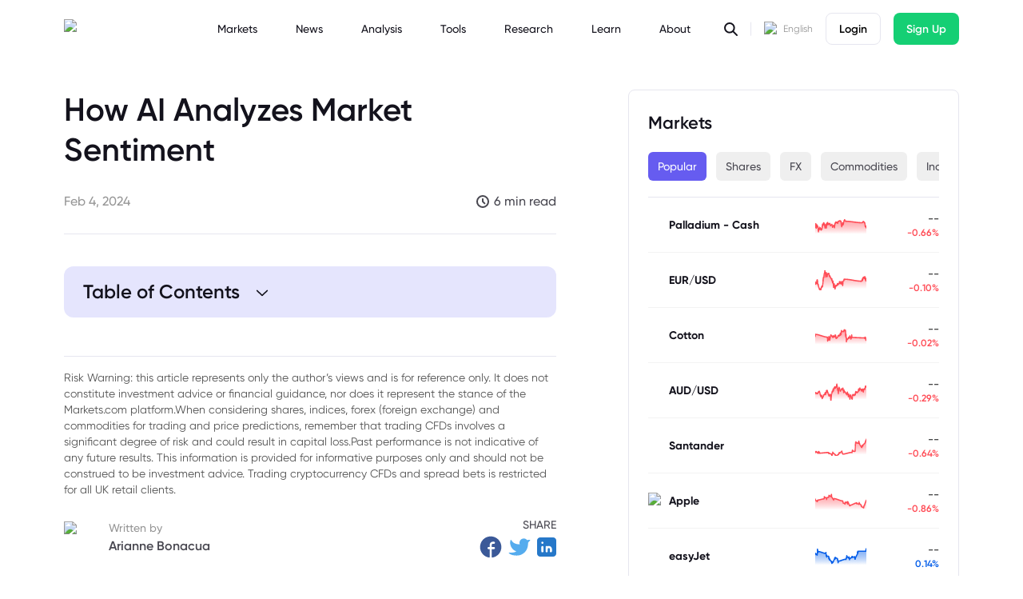

--- FILE ---
content_type: text/html; charset=utf-8
request_url: https://www.markets.com/education-centre/how-ai-analyzes-market-sentiment
body_size: 44969
content:
<!DOCTYPE html><html lang="eu" dir="ltr"><head><meta charSet="utf-8"/><link rel="preconnect" href="https://web-cdn.markets.com"/><meta name="viewport" content="width=device-width, initial-scale=1"/><link rel="preload" href="/_next/static/media/1a9a0b4eb5352441-s.p.woff2" as="font" crossorigin="" type="font/woff2"/><link rel="preload" href="/_next/static/media/5b263d6f9c3a5b7b-s.p.woff2" as="font" crossorigin="" type="font/woff2"/><link rel="preload" href="/_next/static/media/e69a83d1106cb898-s.p.woff2" as="font" crossorigin="" type="font/woff2"/><link rel="preload" href="/_next/static/media/f0fd0d4d824db1b9-s.p.woff2" as="font" crossorigin="" type="font/woff2"/><link rel="stylesheet" href="/_next/static/css/50caf965593b9ccc.css" data-precedence="next"/><link rel="stylesheet" href="/_next/static/css/ccebff5f526043b5.css" data-precedence="next"/><link rel="stylesheet" href="/_next/static/css/fd0d288d810663b1.css" data-precedence="next"/><link rel="preload" as="script" fetchPriority="low" href="/_next/static/chunks/webpack-70d136f6475ac6b1.js"/><script src="/_next/static/chunks/fd9d1056-c71c46d451036c72.js" async=""></script><script src="/_next/static/chunks/7023-23e52883fb3bea9d.js" async=""></script><script src="/_next/static/chunks/main-app-55bbd77d79f9187f.js" async=""></script><script src="/_next/static/chunks/0e5ce63c-b792e28b8a0d8278.js" async=""></script><script src="/_next/static/chunks/4960-f7afd1e4f6e1f6df.js" async=""></script><script src="/_next/static/chunks/7138-02b47327ffecc512.js" async=""></script><script src="/_next/static/chunks/6648-0cb9a2542837b871.js" async=""></script><script src="/_next/static/chunks/5043-5dea5121b31fbe17.js" async=""></script><script src="/_next/static/chunks/2085-509ee9a201092155.js" async=""></script><script src="/_next/static/chunks/4576-03fe54f750aee8c9.js" async=""></script><script src="/_next/static/chunks/2262-e6154a6036ac972e.js" async=""></script><script src="/_next/static/chunks/8344-26a8d11fcf28667b.js" async=""></script><script src="/_next/static/chunks/5223-4954bf6d99d7b68c.js" async=""></script><script src="/_next/static/chunks/3509-0efe5b6640477c57.js" async=""></script><script src="/_next/static/chunks/8395-a371f402d4fec4ec.js" async=""></script><script src="/_next/static/chunks/4651-10b84e1807d250bf.js" async=""></script><script src="/_next/static/chunks/app/%5Blocale%5D/%5Bsite%5D/%5Bbot%5D/layout-a87cc977cfff6089.js" async=""></script><script src="/_next/static/chunks/app/%5Blocale%5D/%5Bsite%5D/%5Bbot%5D/error-988f1f4b5f6fa60f.js" async=""></script><script src="/_next/static/chunks/304-02d542888adc2cf1.js" async=""></script><script src="/_next/static/chunks/app/%5Blocale%5D/%5Bsite%5D/%5Bbot%5D/%5Bclassification%5D/%5Barticle%5D/layout-d34026f4e951df69.js" async=""></script><script src="/_next/static/chunks/3127-6c1ce897657d8b0e.js" async=""></script><script src="/_next/static/chunks/app/%5Blocale%5D/%5Bsite%5D/%5Bbot%5D/%5Bclassification%5D/%5Barticle%5D/page-c9d121617049e5c8.js" async=""></script><meta name="theme-color" content="ffffff"/><title>Learn How AI Analyzes Market Sentiment | Markets.com</title><meta name="description" content="Discover how traders can capitalize on AI-driven market sentiment analysis using news, social media, and technical indicators in this article from Markets.com."/><meta name="application-name" content="Learn How AI Analyzes Market Sentiment | Markets.com"/><link rel="manifest" href="https://www.markets.com/images/favicon/site.webmanifest" crossorigin="use-credentials"/><meta name="keywords" content="Market Sentiment"/><meta name="msapplication-TileColor" content="#ffffff"/><meta name="msapplication-config" content="https://web-cdn.markets.com/assets/images/favicon/browserconfig.xml"/><link rel="canonical" href="https://www.markets.com/education-centre/how-ai-analyzes-market-sentiment"/><link rel="alternate" hrefLang="en" href="https://www.markets.com/education-centre/how-ai-analyzes-market-sentiment"/><link rel="alternate" type="application/rss+xml" title="Markets.com Education Centre" href="https://www.markets.com/feeds/education-centre"/><link rel="alternate" type="application/rss+xml" title="Markets.com News Releases" href="https://www.markets.com/feeds/news"/><link rel="alternate" type="application/rss+xml" title="Markets.com Help Centre Articles" href="https://www.markets.com/feeds/help-centre"/><meta name="google-site-verification" content="XbUnWQ0GwJZEAUYJAA_jsAaCu8pFqvXTyuar93JaeRQ"/><meta name="naver-site-verification" content="81dbcf8d1eabe3bb4d7d45a33c5387d2789e1f9c"/><meta property="og:title" content="Learn How AI Analyzes Market Sentiment | Markets.com"/><meta property="og:description" content="Discover how traders can capitalize on AI-driven market sentiment analysis using news, social media, and technical indicators in this article from Markets.com."/><meta property="og:image" content="https://web-cdn.markets.com/A_man_using_a_laptop_the_display_features_a_bright_and_captivating_AI_graphic_cf449e4207.jpg"/><meta name="twitter:card" content="summary_large_image"/><meta name="twitter:title" content="Learn How AI Analyzes Market Sentiment | Markets.com"/><meta name="twitter:description" content="Discover how traders can capitalize on AI-driven market sentiment analysis using news, social media, and technical indicators in this article from Markets.com."/><meta name="twitter:image" content="https://web-cdn.markets.com/A_man_using_a_laptop_the_display_features_a_bright_and_captivating_AI_graphic_cf449e4207.jpg"/><link rel="shortcut icon" href="https://web-cdn.markets.com/assets/images/favicon/favicon.ico"/><link rel="icon" href="https://web-cdn.markets.com/assets/images/favicon/favicon-32x32.png" sizes="32x32"/><link rel="icon" href="https://web-cdn.markets.com/assets/images/favicon/favicon-16x16.png" sizes="16x16"/><link rel="apple-touch-icon" href="https://web-cdn.markets.com/assets/images/favicon/apple-touch-icon.png" sizes="180x180"/><link rel="mask-icon" href="https://web-cdn.markets.com/assets/images/favicon/safari-pinned-tab.svg" color="#635af0"/><meta name="next-size-adjust"/><script src="/_next/static/chunks/polyfills-78c92fac7aa8fdd8.js" noModule=""></script></head><body class="__variable_68bbee antialiased [--header-height:56px] md:[--header-height:72px]"><header class="sticky left-0 top-0 z-40 h-[var(--header-height)] w-full bg-background transition"><div class="container-center flex h-full items-center justify-between"><a href="/"><img alt="Markets.com Logo" loading="lazy" width="200" height="24" decoding="async" data-nimg="1" class="h-5 w-auto md:h-6" style="color:transparent" src="https://web-cdn.markets.com/logo_ace7e4b736.svg"/></a><div class="hidden flex-1 items-center lg:flex"><nav aria-label="Main" data-orientation="horizontal" dir="ltr" class="mx-auto flex max-w-max flex-1 items-center justify-center"><div style="position:relative"><ul data-orientation="horizontal" class="group flex flex-1 list-none items-center justify-center space-x-0 xl:space-x-8" dir="ltr"><li><button id="radix-:R1irjtsva:-trigger-Markets" data-state="closed" aria-expanded="false" aria-controls="radix-:R1irjtsva:-content-Markets" class="group font-medium inline-flex h-9 w-max items-center justify-center rounded-md bg-background py-2 text-sm transition-colors hover:text-primary focus:text-primary disabled:pointer-events-none disabled:opacity-50 data-[active]:text-primary data-[state=open]:text-primary group lg:xl-3 px-2 2xl:px-4" data-radix-collection-item=""><a href="/"><span>Markets</span></a> </button></li><li><button id="radix-:R1irjtsva:-trigger-News" data-state="closed" aria-expanded="false" aria-controls="radix-:R1irjtsva:-content-News" class="group font-medium inline-flex h-9 w-max items-center justify-center rounded-md bg-background py-2 text-sm transition-colors hover:text-primary focus:text-primary disabled:pointer-events-none disabled:opacity-50 data-[active]:text-primary data-[state=open]:text-primary group lg:xl-3 px-2 2xl:px-4" data-radix-collection-item=""><a href="/news/"><span>News</span></a> </button></li><li><button id="radix-:R1irjtsva:-trigger-Analysis" data-state="closed" aria-expanded="false" aria-controls="radix-:R1irjtsva:-content-Analysis" class="group font-medium inline-flex h-9 w-max items-center justify-center rounded-md bg-background py-2 text-sm transition-colors hover:text-primary focus:text-primary disabled:pointer-events-none disabled:opacity-50 data-[active]:text-primary data-[state=open]:text-primary group lg:xl-3 px-2 2xl:px-4" data-radix-collection-item=""><a href="/analysis"><span>Analysis</span></a> </button></li><li><button id="radix-:R1irjtsva:-trigger-Tools" data-state="closed" aria-expanded="false" aria-controls="radix-:R1irjtsva:-content-Tools" class="group font-medium inline-flex h-9 w-max items-center justify-center rounded-md bg-background py-2 text-sm transition-colors hover:text-primary focus:text-primary disabled:pointer-events-none disabled:opacity-50 data-[active]:text-primary data-[state=open]:text-primary group lg:xl-3 px-2 2xl:px-4" data-radix-collection-item=""><a href="/trade/economic-calendar/"><span>Tools</span></a> </button></li><li><button id="radix-:R1irjtsva:-trigger-Research" data-state="closed" aria-expanded="false" aria-controls="radix-:R1irjtsva:-content-Research" class="group font-medium inline-flex h-9 w-max items-center justify-center rounded-md bg-background py-2 text-sm transition-colors hover:text-primary focus:text-primary disabled:pointer-events-none disabled:opacity-50 data-[active]:text-primary data-[state=open]:text-primary group lg:xl-3 px-2 2xl:px-4" data-radix-collection-item=""><a href="/research"><span>Research</span></a> </button></li><li><button id="radix-:R1irjtsva:-trigger-Learn" data-state="closed" aria-expanded="false" aria-controls="radix-:R1irjtsva:-content-Learn" class="group font-medium inline-flex h-9 w-max items-center justify-center rounded-md bg-background py-2 text-sm transition-colors hover:text-primary focus:text-primary disabled:pointer-events-none disabled:opacity-50 data-[active]:text-primary data-[state=open]:text-primary group lg:xl-3 px-2 2xl:px-4" data-radix-collection-item=""><a href="/education-centre/"><span>Learn</span></a> </button></li><li><button id="radix-:R1irjtsva:-trigger-About" data-state="closed" aria-expanded="false" aria-controls="radix-:R1irjtsva:-content-About" class="group font-medium inline-flex h-9 w-max items-center justify-center rounded-md bg-background py-2 text-sm transition-colors hover:text-primary focus:text-primary disabled:pointer-events-none disabled:opacity-50 data-[active]:text-primary data-[state=open]:text-primary group lg:xl-3 px-2 2xl:px-4" data-radix-collection-item=""><a href="/about/awards-and-media/"><span>About</span></a> </button></li></ul></div><div class="absolute left-0 top-full flex w-full justify-center"></div></nav><div class="relative me-4 pe-4"><svg xmlns="http://www.w3.org/2000/svg" width="20" height="20" viewBox="0 0 20 20" fill="none" class="cursor-pointer transition-colors hover:text-primary"><path d="M18 18L13 13M14.6667 8.83333C14.6667 12.055 12.055 14.6667 8.83333 14.6667C5.61167 14.6667 3 12.055 3 8.83333C3 5.61167 5.61167 3 8.83333 3C12.055 3 14.6667 5.61167 14.6667 8.83333Z" stroke="currentColor" stroke-width="2" stroke-linecap="round" stroke-linejoin="round"></path></svg><span class="absolute right-0 top-1/2 h-5/6 w-px -translate-y-1/2 bg-[#E6E6EF]"></span></div><div class="me-4 flex items-center" type="button" id="radix-:R3irjtsva:" aria-haspopup="menu" aria-expanded="false" data-state="closed"><img alt="eu" loading="lazy" width="20" height="20" decoding="async" data-nimg="1" class="me-1.5 size-[18px]" style="color:transparent" src="https://web-cdn.markets.com/assets/images/header/icon_eu.svg"/><span class="text-xs text-[#969696]">English</span></div><a data-cro="login" href="https://live-trader.markets.com/account-creation/login?lang=en" class="inline-flex items-center justify-center whitespace-nowrap rounded-lg text-sm ring-offset-background transition-colors focus-visible:outline-none focus-visible:ring-2 focus-visible:ring-ring focus-visible:ring-offset-2 disabled:pointer-events-none disabled:opacity-50 border text-black bg-background h-10 px-4 py-2 font-semibold">Login</a><a data-cro="sign_up" href="https://live-trader.markets.com/account-creation/?lang=en" class="inline-flex items-center justify-center whitespace-nowrap rounded-lg text-sm ring-offset-background transition-colors focus-visible:outline-none focus-visible:ring-2 focus-visible:ring-ring focus-visible:ring-offset-2 disabled:pointer-events-none disabled:opacity-50 bg-green text-white h-10 px-4 py-2 ms-4 font-semibold">Sign Up</a></div><div class="MenuIocn_menu-icon__Gn_PC lg:hidden" data-action="menuToggle"><span></span><span></span><span></span></div></div></header><div class="container-center"><a href="https://www.markets.com/promo/fsca-nonmena-newclient-25-global/en/index.html?utm_source=seo_landscape&amp;utm_medium=seo_landscape&amp;utm_campaign=seo_bonus" target="_blank" class="hidden sm:block"><img alt="" loading="lazy" width="2880" height="540" decoding="async" data-nimg="1" class="mb-6 mt-4 h-auto w-full rounded-lg object-cover" style="color:transparent" src="https://web-cdn.markets.com/SEO_entop_2880x540_d4694164fc.jpg"/></a><a href="https://markets.onelink.me/yVP3/87ei0dg7" target="_blank" class="sm:hidden"><img alt="" loading="lazy" width="2880" height="540" decoding="async" data-nimg="1" class="mb-6 mt-4 h-auto w-full rounded-lg object-cover" style="color:transparent" src="https://web-cdn.markets.com/SEO_entop_2880x540_d4694164fc.jpg"/></a></div><div id="breadcrumb-container" class="container-center mb-2"></div><div class="container-center flex flex-col"><div class="contents grid-cols-12 gap-[8%] lg:mb-[100px] lg:grid"><div class="col-span-7"><style>.wrap-collabsible {
        display: none;
      }</style><script type="application/ld+json">{"@context":"https://schema.org","@type":"article","mainEntityOfPage":{"@type":"WebPage"},"headline":"How AI Analyzes Market Sentiment","image":"https://web-cdn.markets.com/A_man_using_a_laptop_the_display_features_a_bright_and_captivating_AI_graphic_cf449e4207.jpg","datePublished":"2024-02-04T16:00:00.000Z","dateModified":"2024-02-04T16:00:00.000Z","author":{"@type":"Person","name":"Arianne Bonacua"},"description":"Discover how traders can capitalize on AI-driven market sentiment analysis using news, social media, and technical indicators in this article from Markets.com.","publisher":{"@type":"Organization","name":"Markets.com","logo":{"@type":"ImageObject","url":"https://web-cdn.markets.com/logo_ace7e4b736.svg"}}}</script><div class="mb-6 border-b pb-6 lg:mb-7 lg:pb-7"><h2 class="mb-5 text-3xl font-semibold leading-tight lg:mb-7 lg:text-[40px]">How AI Analyzes Market Sentiment</h2><div class="flex items-center justify-between"><time dateTime="2024-02-04T16:00:00.000Z" class="font-medium text-[#969696]">Feb 4, 2024</time><div class="flex items-center"><svg xmlns="http://www.w3.org/2000/svg" width="16" height="16" viewBox="0 0 16 16" fill="none"><g clip-path="url(#clip0_11536_13121)"><path d="M8 4.88889V8L10.3333 10.3333M15 8C15 11.866 11.866 15 8 15C4.13401 15 1 11.866 1 8C1 4.13401 4.13401 1 8 1C11.866 1 15 4.13401 15 8Z" stroke="#494851" stroke-width="2" stroke-linecap="round" stroke-linejoin="round"></path></g><defs><clipPath id="clip0_11536_13121"><rect width="16" height="16" fill="white"></rect></clipPath></defs></svg><span class="ms-1.5 font-medium text-[#494851]">6 min read</span></div></div></div><div class="sticky top-[var(--header-height)] lg:static"><div id="article-top-nav-id" class="my-6 rounded-lg bg-[#E5E5Fd] px-2.5 transition-opacity md:my-10 md:rounded-xl md:px-6 opacity-100"><div class="flex cursor-pointer items-center py-2 text-base font-semibold md:py-4 md:text-2xl"><span>Table of Contents</span><svg width="15" height="15" viewBox="0 0 15 15" fill="none" xmlns="http://www.w3.org/2000/svg" class="ms-4 h-auto w-6 transition-all"><path d="M3.13523 6.15803C3.3241 5.95657 3.64052 5.94637 3.84197 6.13523L7.5 9.56464L11.158 6.13523C11.3595 5.94637 11.6759 5.95657 11.8648 6.15803C12.0536 6.35949 12.0434 6.67591 11.842 6.86477L7.84197 10.6148C7.64964 10.7951 7.35036 10.7951 7.15803 10.6148L3.15803 6.86477C2.95657 6.67591 2.94637 6.35949 3.13523 6.15803Z" fill="currentColor" fill-rule="evenodd" clip-rule="evenodd"></path></svg></div><div class="grid overflow-hidden transition-all grid-rows-[0fr]"><ul class="min-h-0 bg-[#E5E5Fd] text-sm font-medium text-[#4b4b4b] md:text-lg"><li class="mb-4"><a href="#tip0">1. Natural Language Processing for Textual Analysis</a></li><li class="mb-4"><a href="#tip1">2. Numerical Analysis for Market Indicators</a></li><li class="mb-4"><a href="#tip2">3. Social Media and Web Data</a></li><li class="mb-4"><a href="#tip3">4. Optimizing Models with Machine Learning</a></li><li class="mb-4"><a href="#tip4">5. Applications for Traders</a></li><li class="mb-4"><a href="#tip5">6. Final Thoughts</a></li></ul></div></div></div><div><div class="article_content__Nwfbg mb-8 lg:mb-12"><!--$!--><template data-dgst="BAILOUT_TO_CLIENT_SIDE_RENDERING"></template><!--/$--></div><div class="pb-6"><hr class="mb-4"/><p class="mt-1 text-sm text-neutral-600">Risk Warning: this article represents only the author’s views and is for reference only. It does not constitute investment advice or financial guidance, nor does it represent the stance of the Markets.com platform.When considering shares, indices, forex (foreign exchange) and commodities for trading and price predictions, remember that trading CFDs involves a significant degree of risk and could result in capital loss.Past performance is not indicative of any future results. This information is provided for informative purposes only and should not be construed to be investment advice. Trading cryptocurrency CFDs and spread bets is restricted for all UK retail clients.&nbsp;</p></div><div class="flex items-center justify-between"><a href="/author/arianne-bonacue"><div class="flex items-center"><img alt="Arianne Bonacua" loading="lazy" width="80" height="80" decoding="async" data-nimg="1" class="me-4 size-10 rounded-full" style="color:transparent" src="https://web-cdn.markets.com/webinar_author_icon_031551ebeb.png"/><div><div class="text-sm font-medium text-[#969696]">Written by</div><div class="font-semibold text-[#494851]">Arianne Bonacua</div></div></div></a><div><div class="md:test-base mb-1 text-end text-sm font-medium text-[#494851]">SHARE</div><div class="flex items-center"><a href="http://www.facebook.com/sharer.php?u=https://www.markets.com/education-centre/how-ai-analyzes-market-sentiment" class="me-2 last:me-0" target="_blank"><svg width="28" height="28" viewBox="0 0 28 28" fill="none" xmlns="http://www.w3.org/2000/svg"><path fill-rule="evenodd" clip-rule="evenodd" d="M27.3337 14C27.3337 20.6618 22.448 26.1825 16.0642 27.1745C15.6747 27.2351 15.3337 26.9256 15.3337 26.5313V16.6666H18.0003C18.7367 16.6666 19.3337 16.0697 19.3337 15.3333C19.3337 14.5969 18.7367 14 18.0003 14H15.3337V11.3333C15.3337 10.5969 15.9306 9.99996 16.667 9.99996H18.0003C18.7367 9.99996 19.3337 9.40301 19.3337 8.66663C19.3337 7.93025 18.7367 7.33329 18.0003 7.33329H16.667C14.4579 7.33329 12.667 9.12415 12.667 11.3333V14H11.3337C10.5973 14 10.0003 14.5969 10.0003 15.3333C10.0003 16.0697 10.5973 16.6666 11.3337 16.6666H12.667V26.5313C12.667 26.9256 12.326 27.2351 11.9364 27.1745C5.55268 26.1825 0.666992 20.6618 0.666992 14C0.666992 6.63616 6.63653 0.666626 14.0003 0.666626C21.3641 0.666626 27.3337 6.63616 27.3337 14Z" fill="#3B5998"></path></svg></a><a href="https://twitter.com/intent/tweet?url=https://www.markets.com/education-centre/how-ai-analyzes-market-sentiment" class="me-2 last:me-0" target="_blank"><svg width="28" height="22" viewBox="0 0 28 22" fill="none" xmlns="http://www.w3.org/2000/svg"><path fill-rule="evenodd" clip-rule="evenodd" d="M24.6669 5.66904C24.6669 5.66827 24.6669 5.66749 24.6669 5.66671C24.6669 5.66663 24.6669 5.66655 24.6669 5.66647L27.1669 2.969C27.5745 2.5293 27.208 1.82088 26.6136 1.89949L23.4814 2.31375C22.5036 1.10572 21.0088 0.333374 19.3336 0.333374C16.3881 0.333374 14.0003 2.72119 14.0003 5.66671C14.0003 6.36996 14.1364 7.04143 14.3837 7.6562C10.3885 7.56277 6.11079 6.77222 3.94806 2.48724C3.68044 1.95701 2.91325 1.9263 2.74288 2.49528C1.17791 7.72196 3.93206 14.513 9.99997 16.3333C8.48625 17.8134 4.59508 18.2153 1.4108 17.9237C0.791157 17.8669 0.40215 18.5728 0.881329 18.9698C3.55136 21.1815 7.25453 21.6667 10.6667 21.6667C19.3325 21.6667 25.3322 14.3347 24.6669 5.66904Z" fill="#55ACEE"></path></svg></a><a href="https://www.linkedin.com/sharing/share-offsite/?url=https://www.markets.com/education-centre/how-ai-analyzes-market-sentiment" class="me-2 last:me-0" target="_blank"><svg width="24" height="24" viewBox="0 0 24 24" fill="none" xmlns="http://www.w3.org/2000/svg"><path fill-rule="evenodd" clip-rule="evenodd" d="M0 6.4C0 4.15979 0 3.03969 0.435974 2.18404C0.819467 1.43139 1.43139 0.819467 2.18404 0.435974C3.03969 0 4.15979 0 6.4 0H17.6C19.8402 0 20.9603 0 21.816 0.435974C22.5686 0.819467 23.1805 1.43139 23.564 2.18404C24 3.03969 24 4.15979 24 6.4V17.6C24 19.8402 24 20.9603 23.564 21.816C23.1805 22.5686 22.5686 23.1805 21.816 23.564C20.9603 24 19.8402 24 17.6 24H6.4C4.15979 24 3.03969 24 2.18404 23.564C1.43139 23.1805 0.819467 22.5686 0.435974 21.816C0 20.9603 0 19.8402 0 17.6V6.4ZM5.33333 12C5.33333 11.2636 5.93029 10.6667 6.66667 10.6667C7.40305 10.6667 8 11.2636 8 12V17.3333C8 18.0697 7.40305 18.6667 6.66667 18.6667C5.93029 18.6667 5.33333 18.0697 5.33333 17.3333V12ZM6.66667 8C7.40305 8 8 7.40305 8 6.66667C8 5.93029 7.40305 5.33333 6.66667 5.33333C5.93029 5.33333 5.33333 5.93029 5.33333 6.66667C5.33333 7.40305 5.93029 8 6.66667 8ZM14.6667 13.3333C13.9303 13.3333 13.3333 13.9303 13.3333 14.6667V17.3333C13.3333 18.0697 12.7364 18.6667 12 18.6667C11.2636 18.6667 10.6667 18.0697 10.6667 17.3333V14.6667V12C10.6667 11.2636 11.2636 10.6667 12 10.6667C12.3678 10.6667 12.7009 10.8156 12.9421 11.0565C13.4643 10.8066 14.0491 10.6667 14.6667 10.6667C16.8758 10.6667 18.6667 12.4575 18.6667 14.6667V17.3333C18.6667 18.0697 18.0697 18.6667 17.3333 18.6667C16.597 18.6667 16 18.0697 16 17.3333V14.6667C16 13.9303 15.403 13.3333 14.6667 13.3333Z" fill="#2678C9"></path></svg></a></div></div></div></div></div><div class="order-3 col-span-5"><div class="rounded-lg bg-white p-4 lg:p-6 mb-10 border"><h2 class="mb-5 border-[#F3F3F3] text-[22px] font-semibold">Markets</h2><div class="w-full min-w-0 overflow-x-auto whitespace-nowrap pb-5"><button class="inline-flex items-center justify-center whitespace-nowrap text-sm font-medium ring-offset-background transition-colors focus-visible:outline-none focus-visible:ring-2 focus-visible:ring-ring focus-visible:ring-offset-2 disabled:pointer-events-none disabled:opacity-50 text-white bg-primary h-8 lg:h-9 rounded-md px-3 me-3 last:me-0">Popular</button><button class="inline-flex items-center justify-center whitespace-nowrap text-sm font-medium ring-offset-background transition-colors focus-visible:outline-none focus-visible:ring-2 focus-visible:ring-ring focus-visible:ring-offset-2 disabled:pointer-events-none disabled:opacity-50 hover:text-white hover:bg-primary text-[#494851] h-8 lg:h-9 rounded-md px-3 me-3 last:me-0">Shares</button><button class="inline-flex items-center justify-center whitespace-nowrap text-sm font-medium ring-offset-background transition-colors focus-visible:outline-none focus-visible:ring-2 focus-visible:ring-ring focus-visible:ring-offset-2 disabled:pointer-events-none disabled:opacity-50 hover:text-white hover:bg-primary text-[#494851] h-8 lg:h-9 rounded-md px-3 me-3 last:me-0">FX</button><button class="inline-flex items-center justify-center whitespace-nowrap text-sm font-medium ring-offset-background transition-colors focus-visible:outline-none focus-visible:ring-2 focus-visible:ring-ring focus-visible:ring-offset-2 disabled:pointer-events-none disabled:opacity-50 hover:text-white hover:bg-primary text-[#494851] h-8 lg:h-9 rounded-md px-3 me-3 last:me-0">Commodities</button><button class="inline-flex items-center justify-center whitespace-nowrap text-sm font-medium ring-offset-background transition-colors focus-visible:outline-none focus-visible:ring-2 focus-visible:ring-ring focus-visible:ring-offset-2 disabled:pointer-events-none disabled:opacity-50 hover:text-white hover:bg-primary text-[#494851] h-8 lg:h-9 rounded-md px-3 me-3 last:me-0">Indices</button><button class="inline-flex items-center justify-center whitespace-nowrap text-sm font-medium ring-offset-background transition-colors focus-visible:outline-none focus-visible:ring-2 focus-visible:ring-ring focus-visible:ring-offset-2 disabled:pointer-events-none disabled:opacity-50 hover:text-white hover:bg-primary text-[#494851] h-8 lg:h-9 rounded-md px-3 me-3 last:me-0">Crypto</button><button class="inline-flex items-center justify-center whitespace-nowrap text-sm font-medium ring-offset-background transition-colors focus-visible:outline-none focus-visible:ring-2 focus-visible:ring-ring focus-visible:ring-offset-2 disabled:pointer-events-none disabled:opacity-50 hover:text-white hover:bg-primary text-[#494851] h-8 lg:h-9 rounded-md px-3 me-3 last:me-0">ETFs</button><button class="inline-flex items-center justify-center whitespace-nowrap text-sm font-medium ring-offset-background transition-colors focus-visible:outline-none focus-visible:ring-2 focus-visible:ring-ring focus-visible:ring-offset-2 disabled:pointer-events-none disabled:opacity-50 hover:text-white hover:bg-primary text-[#494851] h-8 lg:h-9 rounded-md px-3 me-3 last:me-0">Bonds</button></div><ul class="border-t"><a href="/instrument/xpdusd/" target="_blank"><li class="flex items-center justify-between gap-2 border-b border-[#F3F3F3] py-4"><img alt="" loading="lazy" width="80" height="80" decoding="async" data-nimg="1" class="h-5 w-5" style="color:transparent" src="https://web-cdn.markets.com/commodities_66ca77e993.svg"/><h4 class="me-auto ms-1.5 w-2/5 text-sm font-bold">Palladium - Cash</h4><img alt="chartpng" loading="lazy" width="64" height="25" decoding="async" data-nimg="1" style="color:transparent" src="/chartpngv2/xpdusd-down.png"/><div class="w-1/4 text-end text-xs"><p class="text-sm font-medium text-[#2D2E2E]">--</p><span class="font-semibold text-[#FF4B55]">-0.66%</span></div></li></a><a href="/instrument/eurusd/" target="_blank"><li class="flex items-center justify-between gap-2 border-b border-[#F3F3F3] py-4"><img alt="" loading="lazy" width="80" height="80" decoding="async" data-nimg="1" class="h-5 w-5" style="color:transparent" src="https://web-cdn.markets.com/commodities_66ca77e993.svg"/><h4 class="me-auto ms-1.5 w-2/5 text-sm font-bold">EUR/USD</h4><img alt="chartpng" loading="lazy" width="64" height="25" decoding="async" data-nimg="1" style="color:transparent" src="/chartpngv2/eurusd-down.png"/><div class="w-1/4 text-end text-xs"><p class="text-sm font-medium text-[#2D2E2E]">--</p><span class="font-semibold text-[#FF4B55]">-0.10%</span></div></li></a><a href="/instrument/cotton/" target="_blank"><li class="flex items-center justify-between gap-2 border-b border-[#F3F3F3] py-4"><img alt="" loading="lazy" width="80" height="80" decoding="async" data-nimg="1" class="h-5 w-5" style="color:transparent" src="https://web-cdn.markets.com/commodities_66ca77e993.svg"/><h4 class="me-auto ms-1.5 w-2/5 text-sm font-bold">Cotton</h4><img alt="chartpng" loading="lazy" width="64" height="25" decoding="async" data-nimg="1" style="color:transparent" src="/chartpngv2/cotton-down.png"/><div class="w-1/4 text-end text-xs"><p class="text-sm font-medium text-[#2D2E2E]">--</p><span class="font-semibold text-[#FF4B55]">-0.02%</span></div></li></a><a href="/instrument/audusd/" target="_blank"><li class="flex items-center justify-between gap-2 border-b border-[#F3F3F3] py-4"><img alt="" loading="lazy" width="80" height="80" decoding="async" data-nimg="1" class="h-5 w-5" style="color:transparent" src="https://web-cdn.markets.com/commodities_66ca77e993.svg"/><h4 class="me-auto ms-1.5 w-2/5 text-sm font-bold">AUD/USD</h4><img alt="chartpng" loading="lazy" width="64" height="25" decoding="async" data-nimg="1" style="color:transparent" src="/chartpngv2/audusd-down.png"/><div class="w-1/4 text-end text-xs"><p class="text-sm font-medium text-[#2D2E2E]">--</p><span class="font-semibold text-[#FF4B55]">-0.29%</span></div></li></a><a href="/instrument/santander/" target="_blank"><li class="flex items-center justify-between gap-2 border-b border-[#F3F3F3] py-4"><img alt="" loading="lazy" width="80" height="80" decoding="async" data-nimg="1" class="h-5 w-5" style="color:transparent" src="https://web-cdn.markets.com/commodities_66ca77e993.svg"/><h4 class="me-auto ms-1.5 w-2/5 text-sm font-bold">Santander</h4><img alt="chartpng" loading="lazy" width="64" height="25" decoding="async" data-nimg="1" style="color:transparent" src="/chartpngv2/santander-down.png"/><div class="w-1/4 text-end text-xs"><p class="text-sm font-medium text-[#2D2E2E]">--</p><span class="font-semibold text-[#FF4B55]">-0.64%</span></div></li></a><a href="/instrument/apple/" target="_blank"><li class="flex items-center justify-between gap-2 border-b border-[#F3F3F3] py-4"><img alt="Apple.svg" loading="lazy" width="80" height="80" decoding="async" data-nimg="1" class="h-5 w-5" style="color:transparent" src="https://web-cdn.markets.com/Apple_2075d2083c.svg"/><h4 class="me-auto ms-1.5 w-2/5 text-sm font-bold">Apple</h4><img alt="chartpng" loading="lazy" width="64" height="25" decoding="async" data-nimg="1" style="color:transparent" src="/chartpngv2/apple-down.png"/><div class="w-1/4 text-end text-xs"><p class="text-sm font-medium text-[#2D2E2E]">--</p><span class="font-semibold text-[#FF4B55]">-0.86%</span></div></li></a><a href="/instrument/easyjet/" target="_blank"><li class="flex items-center justify-between gap-2 border-b border-[#F3F3F3] py-4"><img alt="" loading="lazy" width="80" height="80" decoding="async" data-nimg="1" class="h-5 w-5" style="color:transparent" src="https://web-cdn.markets.com/commodities_66ca77e993.svg"/><h4 class="me-auto ms-1.5 w-2/5 text-sm font-bold">easyJet</h4><img alt="chartpng" loading="lazy" width="64" height="25" decoding="async" data-nimg="1" style="color:transparent" src="/chartpngv2/easyjet-up.png"/><div class="w-1/4 text-end text-xs"><p class="text-sm font-medium text-[#2D2E2E]">--</p><span class="font-semibold text-[#045DE9]">0.14%</span></div></li></a><a href="/instrument/vixx/" target="_blank"><li class="flex items-center justify-between gap-2 border-b border-[#F3F3F3] py-4"><img alt="" loading="lazy" width="80" height="80" decoding="async" data-nimg="1" class="h-5 w-5" style="color:transparent" src="https://web-cdn.markets.com/commodities_66ca77e993.svg"/><h4 class="me-auto ms-1.5 w-2/5 text-sm font-bold">VIXX</h4><img alt="chartpng" loading="lazy" width="64" height="25" decoding="async" data-nimg="1" style="color:transparent" src="/chartpngv2/vixx-up.png"/><div class="w-1/4 text-end text-xs"><p class="text-sm font-medium text-[#2D2E2E]">--</p><span class="font-semibold text-[#045DE9]">11.60%</span></div></li></a><a href="/instrument/silver/" target="_blank"><li class="flex items-center justify-between gap-2 border-b border-[#F3F3F3] py-4"><img alt="" loading="lazy" width="80" height="80" decoding="async" data-nimg="1" class="h-5 w-5" style="color:transparent" src="https://web-cdn.markets.com/commodities_66ca77e993.svg"/><h4 class="me-auto ms-1.5 w-2/5 text-sm font-bold">Silver</h4><img alt="chartpng" loading="lazy" width="64" height="25" decoding="async" data-nimg="1" style="color:transparent" src="/chartpngv2/silver-down.png"/><div class="w-1/4 text-end text-xs"><p class="text-sm font-medium text-[#2D2E2E]">--</p><span class="font-semibold text-[#FF4B55]">-1.48%</span></div></li></a></ul></div><div class="md:mb-10 lg:mt-16"><a href="https://live-trader.markets.com/account-creation/?utm_source=seo_vertical&amp;utm_medium=seo_vertical&amp;utm_campaign=seo_bonus" target="_blank" class="hidden sm:block"><img alt="" loading="lazy" width="1896" height="1760" decoding="async" data-nimg="1" class="h-auto w-full rounded-lg object-cover" style="color:transparent" src="https://web-cdn.markets.com/Frame_1597880555_5739678817.jpg"/></a><a href="https://markets.onelink.me/yVP3/gj340du9" target="_blank" class="sm:hidden"><img alt="" loading="lazy" width="1896" height="1760" decoding="async" data-nimg="1" class="h-auto w-full rounded-lg object-cover" style="color:transparent" src="https://web-cdn.markets.com/Frame_1597880555_5739678817.jpg"/></a></div><div class="top-[var(--header-height)] hidden lg:sticky lg:block"><div class="my-6 rounded-lg bg-[#E5E5Fd] px-2.5 transition-opacity md:my-10 md:rounded-xl md:px-6 opacity-0"><div class="flex cursor-pointer items-center py-2 text-base font-semibold md:py-4 md:text-2xl"><span>Table of Contents</span><svg width="15" height="15" viewBox="0 0 15 15" fill="none" xmlns="http://www.w3.org/2000/svg" class="ms-4 h-auto w-6 transition-all"><path d="M3.13523 6.15803C3.3241 5.95657 3.64052 5.94637 3.84197 6.13523L7.5 9.56464L11.158 6.13523C11.3595 5.94637 11.6759 5.95657 11.8648 6.15803C12.0536 6.35949 12.0434 6.67591 11.842 6.86477L7.84197 10.6148C7.64964 10.7951 7.35036 10.7951 7.15803 10.6148L3.15803 6.86477C2.95657 6.67591 2.94637 6.35949 3.13523 6.15803Z" fill="currentColor" fill-rule="evenodd" clip-rule="evenodd"></path></svg></div><div class="grid overflow-hidden transition-all grid-rows-[0fr]"><ul class="min-h-0 bg-[#E5E5Fd] text-sm font-medium text-[#4b4b4b] md:text-lg"><li class="mb-4"><a href="#tip0">1. Natural Language Processing for Textual Analysis</a></li><li class="mb-4"><a href="#tip1">2. Numerical Analysis for Market Indicators</a></li><li class="mb-4"><a href="#tip2">3. Social Media and Web Data</a></li><li class="mb-4"><a href="#tip3">4. Optimizing Models with Machine Learning</a></li><li class="mb-4"><a href="#tip4">5. Applications for Traders</a></li><li class="mb-4"><a href="#tip5">6. Final Thoughts</a></li></ul></div></div><div></div></div></div></div><div class="container-center mt-10 lg:mt-24 !mb-0 mt-10 !p-0 lg:!mb-24 lg:!mt-0"><div><a href="https://live-trader.markets.com/account-creation/?utm_source=seo_bottom&amp;utm_medium=seo_bottom&amp;utm_campaign=seo_bonus" target="_blank" class="hidden sm:block"><img alt="" loading="lazy" width="2880" height="540" decoding="async" data-nimg="1" class="h-auto w-full rounded-lg object-cover" style="color:transparent" src="https://web-cdn.markets.com/SEO_enbottom_2880x540_899462b170.jpg"/></a></div><div><a href="https://markets.onelink.me/yVP3/vbq1j0e5" target="_blank" class="sm:hidden"><img alt="" loading="lazy" width="2880" height="540" decoding="async" data-nimg="1" class="h-auto w-full rounded-lg object-cover" style="color:transparent" src="https://web-cdn.markets.com/SEO_enbottom_2880x540_899462b170.jpg"/></a></div></div><div class="order-2 my-10 lg:my-0"><h2 class="text-3xl font-semibold lg:text-4xl mb-5 md:mb-11"><a class="inline-block" href="/education-centre"><span class="flex items-center">Related Articles<svg xmlns="http://www.w3.org/2000/svg" width="16" height="16" viewBox="0 0 9 16" fill="none" class="ms-4 rtl:rotate-180"><path d="M0.999999 1L8 8L1 15" stroke="#1F2638" stroke-width="2" stroke-linecap="round" stroke-linejoin="round"></path></svg></span></a></h2><div class="grid grid-cols-1 gap-4 lg:grid-cols-3 lg:gap-8"><a href="/education-centre/esma-expansion-crypto-fintech-concerns-3288-en/" class="flex h-full flex-row lg:flex-col"><div class="me-4 w-1/3 lg:mb-5 lg:me-0 lg:w-full"><div class="aspect-h-9 aspect-w-9 lg:aspect-w-16"><img alt="" loading="lazy" width="1200" height="676" decoding="async" data-nimg="1" class="h-full w-full rounded-lg object-cover" style="color:transparent" src="https://web-cdn.markets.com/bitcoin_cryptocurrency_investing_width_1200_format_jpeg_212abc4485.jpg"/></div></div><div class="flex flex-1 flex-col"><h3 class="text-ellipsis-three mb-2 text-sm font-medium lg:text-lg">ESMA Expansion Sparks Crypto, Fintech Slowdown Concerns in EU</h3><p class="mb-2 hidden text-[#494851] lg:block"><span class="text-ellipsis-two">Proposed expansion of ESMA&#x27;s powers raises concerns about the potential impact on the EU&#x27;s crypto and fintech sectors. Centralized licensing and slower regulatory processes are key worries.</span></p><div class="mt-auto flex items-center text-xs text-[#757575] lg:text-sm"><span></span><span>--</span></div></div></a><a href="/education-centre/bitcoin-santa-rally-fed-rate-decision-2026-3287-en/" class="flex h-full flex-row lg:flex-col"><div class="me-4 w-1/3 lg:mb-5 lg:me-0 lg:w-full"><div class="aspect-h-9 aspect-w-9 lg:aspect-w-16"><img alt="" loading="lazy" width="1200" height="676" decoding="async" data-nimg="1" class="h-full w-full rounded-lg object-cover" style="color:transparent" src="https://web-cdn.markets.com/a_golden_bitcoin_width_1200_format_jpeg_a6337bc47a.jpg"/></div></div><div class="flex flex-1 flex-col"><h3 class="text-ellipsis-three mb-2 text-sm font-medium lg:text-lg">Bitcoin&#x27;s &#x27;Santa&#x27; Rally: Fed Rate Decision and 2026 Outlook</h3><p class="mb-2 hidden text-[#494851] lg:block"><span class="text-ellipsis-two">Bitcoin&#x27;s &#x27;Santa&#x27; rally may be ignited by the Federal Reserve&#x27;s upcoming interest rate decision. This article analyzes the macroeconomic factors potentially influencing Bitcoin&#x27;s performance into 2026.</span></p><div class="mt-auto flex items-center text-xs text-[#757575] lg:text-sm"><span></span><span>--</span></div></div></a><a href="/education-centre/western-union-stable-card-stablecoin-strategy-3286-en/" class="flex h-full flex-row lg:flex-col"><div class="me-4 w-1/3 lg:mb-5 lg:me-0 lg:w-full"><div class="aspect-h-9 aspect-w-9 lg:aspect-w-16"><img alt="" loading="lazy" width="1200" height="676" decoding="async" data-nimg="1" class="h-full w-full rounded-lg object-cover" style="color:transparent" src="https://web-cdn.markets.com/cfd_076_03a12c5a36.jpg"/></div></div><div class="flex flex-1 flex-col"><h3 class="text-ellipsis-three mb-2 text-sm font-medium lg:text-lg">Western Union Unveils Stable Card, Stablecoin Strategy to Combat Inflation</h3><p class="mb-2 hidden text-[#494851] lg:block"><span class="text-ellipsis-two">Western Union expands into digital assets with a new stable card and plans to issue its own stablecoin, focusing on emerging markets.</span></p><div class="mt-auto flex items-center text-xs text-[#757575] lg:text-sm"><span></span><span>--</span></div></div></a></div></div></div><footer class="mt-10 rounded-t-[20px] bg-[linear-gradient(117deg,#222430_0,#111218_100%)] text-white md:mt-[100px]"><div class="container-center py-8 md:py-12"><div class="mb-5 grid grid-cols-1 lg:grid-cols-[33.3333%_66%.66666%] lg:grid-rows-[auto_1fr]"><div class="order-1"><a href="/" aria-label="Markets.com"><img alt="Markets.com Logo" loading="lazy" width="200" height="24" decoding="async" data-nimg="1" class="mb-10" style="color:transparent" src="https://web-cdn.markets.com/logo_white_a5a9a91461.svg"/></a></div><div class="order-4 lg:order-2 lg:row-start-2 lg:row-end-3"><div class="mb-10"><div class="-m-2 flex flex-wrap items-center"><a href="https://app.appsflyer.com/com.markets.android?intent_group=CFD&amp;amp;u2=https://www.markets.com/" target="_blank" aria-label="Download on google play" class="m-2" data-cro="google_play_button" data-automation-id="footerhttps://app.appsflyer.com/com.markets.android?intent_group=CFD&amp;amp;u2=https://www.markets.com/"><img alt="google play" loading="lazy" width="138" height="40" decoding="async" data-nimg="1" class="h-10 w-auto" style="color:transparent" src="https://web-cdn.markets.com/googleplay_c0c572afb7.svg"/></a><a href="https://apps.apple.com/za/app/markets-com-trading-platform/id875786044?l=en&amp;platform=iphone" target="_blank" aria-label="Download on app store" class="m-2" data-cro="app_store_button" data-automation-id="footerhttps://apps.apple.com/za/app/markets-com-trading-platform/id875786044?l=en&amp;platform=iphone"><img alt="app store" loading="lazy" width="140" height="40" decoding="async" data-nimg="1" class="h-10 w-auto" style="color:transparent" src="https://web-cdn.markets.com/appstore_01a4055fc4.svg"/></a><a href="https://live-trader.markets.com/account-creation/" target="_blank" aria-label="Download on web trader" class="m-2" data-cro="footerhttps://live-trader.markets.com/account-creation/" data-automation-id="footerhttps://live-trader.markets.com/account-creation/"><img alt="web trader" loading="lazy" width="136" height="40" decoding="async" data-nimg="1" class="h-10 w-auto" style="color:transparent" src="https://web-cdn.markets.com/webtrader_6bb00e791e.svg"/></a></div></div><div class="flex flex-col text-sm"><p class="mb-1">Contact Us</p><a class="mb-1" href="mailto:support@markets.com" target="_blank" rel="nofollow">support@markets.com</a><a class="mb-1" href="tel: +27 104470539" target="_blank" rel="nofollow"> +27 104470539</a></div></div><div class="order-3 lg:row-start-1 lg:row-end-3 lg:pl-8"><div class="grid grid-cols-1 gap-4 xl:grid-cols-5"><div class="py-2"><h2 class="mb-4 text-xl font-bold cursor-default">Markets</h2><ul class="flex flex-wrap text-sm opacity-80 xl:flex-col"><li class="mb-1 w-1/2 last:mb-0 xl:w-auto"><a href="/markets/forex" target="self">Forex</a></li><li class="mb-1 w-1/2 last:mb-0 xl:w-auto"><a href="/markets/shares" target="self">Shares</a></li><li class="mb-1 w-1/2 last:mb-0 xl:w-auto"><a href="/markets/commodities" target="self">Commodities</a></li><li class="mb-1 w-1/2 last:mb-0 xl:w-auto"><a href="/markets/indices" target="self">Indices</a></li><li class="mb-1 w-1/2 last:mb-0 xl:w-auto"><a href="/markets/crypto" target="self">Crypto</a></li><li class="mb-1 w-1/2 last:mb-0 xl:w-auto"><a href="/markets/etfs" target="self">ETFs</a></li><li class="mb-1 w-1/2 last:mb-0 xl:w-auto"><a href="/markets/bonds" target="self">Bonds</a></li></ul></div><div class="py-2"><a href="/trade" target="self"><h2 class="mb-4 text-xl font-bold">Trading</h2></a><ul class="flex flex-wrap text-sm opacity-80 xl:flex-col"><li class="mb-1 w-1/2 last:mb-0 xl:w-auto"><a href="/trade/trading-tools" target="self">Trading Tools</a></li><li class="mb-1 w-1/2 last:mb-0 xl:w-auto"><a href="/trade/platform" target="self">Platform</a></li><li class="mb-1 w-1/2 last:mb-0 xl:w-auto"><a href="/trade/web-platform" target="self">Web Platform</a></li><li class="mb-1 w-1/2 last:mb-0 xl:w-auto"><a href="/trade/mobile-trading" target="self">App</a></li><li class="mb-1 w-1/2 last:mb-0 xl:w-auto"><a href="/trade/mt4" target="self">MT4</a></li><li class="mb-1 w-1/2 last:mb-0 xl:w-auto"><a href="/trade/mt5" target="self">MT5</a></li><li class="mb-1 w-1/2 last:mb-0 xl:w-auto"><a href="/trade/cfd-trading" target="self">CFD Trading</a></li><li class="mb-1 w-1/2 last:mb-0 xl:w-auto"><a href="/trade/cfd-asset-list" target="self">CFD Asset List</a></li><li class="mb-1 w-1/2 last:mb-0 xl:w-auto"><a href="/trade/expiration-dates" target="self">Trading Info</a></li><li class="mb-1 w-1/2 last:mb-0 xl:w-auto"><a href="/trade/trading-conditions" target="self">Trading Conditions</a></li><li class="mb-1 w-1/2 last:mb-0 xl:w-auto"><a href="/trade/trading-hours" target="self">Trading Hours</a></li><li class="mb-1 w-1/2 last:mb-0 xl:w-auto"><a href="/trade/cfd-trading-calculator" target="self">Trading Calculators</a></li><li class="mb-1 w-1/2 last:mb-0 xl:w-auto"><a href="/trade/economic-calendar" target="self">Economic Calendar</a></li></ul></div><div class="py-2"><a href="/learn" target="self"><h2 class="mb-4 text-xl font-bold">Learn</h2></a><ul class="flex flex-wrap text-sm opacity-80 xl:flex-col"><li class="mb-1 w-1/2 last:mb-0 xl:w-auto"><a href="https://www.markets.com/news/" target="_blank">News</a></li><li class="mb-1 w-1/2 last:mb-0 xl:w-auto"><a href="/learn/learn-the-basics-trading" target="self">Trading Basics</a></li><li class="mb-1 w-1/2 last:mb-0 xl:w-auto"><a href="/learn/glossary" target="self">Glossary</a></li><li class="mb-1 w-1/2 last:mb-0 xl:w-auto"><a href="/learn/trading-webinars" target="self">Webinars</a></li><li class="mb-1 w-1/2 last:mb-0 xl:w-auto"><a href="/learn/traders-clinic" target="self">Traders&#x27; Clinic</a></li><li class="mb-1 w-1/2 last:mb-0 xl:w-auto"><a href="https://www.markets.com/education-centre/" target="_blank">Education Centre</a></li></ul></div><div class="py-2"><a href="/about" target="self"><h2 class="mb-4 text-xl font-bold">About</h2></a><ul class="flex flex-wrap text-sm opacity-80 xl:flex-col"><li class="mb-1 w-1/2 last:mb-0 xl:w-auto"><a href="/about/why-trade-markets-com" target="self">Why markets.com</a></li><li class="mb-1 w-1/2 last:mb-0 xl:w-auto"><a href="/about/global-offering" target="self">Global Offering</a></li><li class="mb-1 w-1/2 last:mb-0 xl:w-auto"><a href="/about/our-group" target="self">Our Group</a></li><li class="mb-1 w-1/2 last:mb-0 xl:w-auto"><a href="https://www.markets.com/careers/" target="_blank">Careers</a></li><li class="mb-1 w-1/2 last:mb-0 xl:w-auto"><a href="/about/faqs" target="self">FAQs</a></li><li class="mb-1 w-1/2 last:mb-0 xl:w-auto"><a href="/about/legal-trading-regulation" target="self">Legal Pack</a></li><li class="mb-1 w-1/2 last:mb-0 xl:w-auto"><a href="/about/fraud" target="self">Safety Online</a></li><li class="mb-1 w-1/2 last:mb-0 xl:w-auto"><a href="/about/complaints" target="self">Complaints</a></li><li class="mb-1 w-1/2 last:mb-0 xl:w-auto"><a href="/about/contact-support" target="self">Contact Support</a></li><li class="mb-1 w-1/2 last:mb-0 xl:w-auto"><a href="https://www.markets.com/help-centre/" target="_blank">Help Centre</a></li><li class="mb-1 w-1/2 last:mb-0 xl:w-auto"><a href="/about/sitemap" target="self">Sitemap</a></li><li class="mb-1 w-1/2 last:mb-0 xl:w-auto"><a href="/about/cookie-disclosure" target="self">Cookie Disclosure</a></li><li class="mb-1 w-1/2 last:mb-0 xl:w-auto"><a href="/about/awards-and-media" target="self">Awards and Media</a></li></ul></div><div class="py-2"><a href="/promotions" target="self"><h2 class="mb-4 text-xl font-bold">Promo</h2></a><ul class="flex flex-wrap text-sm opacity-80 xl:flex-col"><li class="mb-1 w-1/2 last:mb-0 xl:w-auto"><a href="https://www.markets.com/promo/fsca-reward-hub-global/en/index.html" target="_blank">Reward Hub</a></li><li class="mb-1 w-1/2 last:mb-0 xl:w-auto"><a href="https://www.markets.com/promo/fsca-marketsclub-new-v2-global/en/index.html" target="_blank">marketsClub</a></li><li class="mb-1 w-1/2 last:mb-0 xl:w-auto"><a href="https://www.markets.com/promo/fsca-nonmena-newclient-25-global/en/index.html" target="_blank">Welcome Bonus</a></li><li class="mb-1 w-1/2 last:mb-0 xl:w-auto"><a href="https://www.markets.com/promo/20-deposit-bonus-fsca/en/index.html" target="_blank">Loyal Bonus</a></li><li class="mb-1 w-1/2 last:mb-0 xl:w-auto"><a href="https://www.markets.com/promo/fsca-referral-new-global/en/index.html" target="_blank">Referral Bonus</a></li></ul></div><div class="py-2"><a href="/https://partnership.markets.com/" target="self"><h2 class="mb-4 text-xl font-bold">Partnership</h2></a><ul class="flex flex-wrap text-sm opacity-80 xl:flex-col"><li class="mb-1 w-1/2 last:mb-0 xl:w-auto"><a href="https://partnership.markets.com/cpa-affiliates.html" target="_blank">Affiliation</a></li><li class="mb-1 w-1/2 last:mb-0 xl:w-auto"><a href="https://partnership.markets.com/introducing-broker.html" target="_blank">IB</a></li></ul></div></div></div></div><div class="flex flex-col lg:flex-row"><div class="lg:w-1/3"><h2 class="mb-4">Follow us on</h2><div class="mb-10"><ul class="-m-2 flex"><a href="https://www.facebook.com/marketscomAfrica" target="_blank" aria-label="Download on Facebook" class="m-2" data-cro="footerhttps://www.facebook.com/marketscomAfrica" data-automation-id="footerhttps://www.facebook.com/marketscomAfrica"><li><img alt="Facebook" loading="lazy" width="24" height="24" decoding="async" data-nimg="1" style="color:transparent" src="https://web-cdn.markets.com/facebook_square_863917ffac.svg"/></li></a><a href="https://twitter.com/marketscomAfr" target="_blank" aria-label="Download on Twitter X" class="m-2" data-cro="footerhttps://twitter.com/marketscomAfr" data-automation-id="footerhttps://twitter.com/marketscomAfr"><li><img alt="Twitter X" loading="lazy" width="24" height="24" decoding="async" data-nimg="1" style="color:transparent" src="https://web-cdn.markets.com/twitter_square_8b4358ba8c.svg"/></li></a><a href="https://www.instagram.com/marketscomafrica/" target="_blank" aria-label="Download on Instagram" class="m-2" data-cro="footerhttps://www.instagram.com/marketscomafrica/" data-automation-id="footerhttps://www.instagram.com/marketscomafrica/"><li><img alt="Instagram" loading="lazy" width="24" height="24" decoding="async" data-nimg="1" style="color:transparent" src="https://web-cdn.markets.com/Instagram_519245bd3a.svg"/></li></a><a href="https://www.linkedin.com/showcase/markets-com-africa/" target="_blank" aria-label="Download on Linkedin" class="m-2" data-cro="footerhttps://www.linkedin.com/showcase/markets-com-africa/" data-automation-id="footerhttps://www.linkedin.com/showcase/markets-com-africa/"><li><img alt="Linkedin" loading="lazy" width="24" height="24" decoding="async" data-nimg="1" style="color:transparent" src="https://web-cdn.markets.com/Linked_In_54e62d5ce8.svg"/></li></a><a href="https://www.youtube.com/user/marketsdotcom" target="_blank" aria-label="Download on Youtube" class="m-2" data-cro="footerhttps://www.youtube.com/user/marketsdotcom" data-automation-id="footerhttps://www.youtube.com/user/marketsdotcom"><li><img alt="Youtube" loading="lazy" width="24" height="24" decoding="async" data-nimg="1" style="color:transparent" src="https://web-cdn.markets.com/youtube_square_afdcf33c19.svg"/></li></a><a href="https://www.threads.net/@marketscomapp" target="_blank" aria-label="Download on Threads" class="m-2" data-cro="footerhttps://www.threads.net/@marketscomapp" data-automation-id="footerhttps://www.threads.net/@marketscomapp"><li><img alt="Threads" loading="lazy" width="24" height="24" decoding="async" data-nimg="1" style="color:transparent" src="https://web-cdn.markets.com/threads_0a97faabba.svg"/></li></a><a href="https://www.tiktok.com/@marketscomafrica" target="_blank" aria-label="Download on TikTok" class="m-2" data-cro="footerhttps://www.tiktok.com/@marketscomafrica" data-automation-id="footerhttps://www.tiktok.com/@marketscomafrica"><li><img alt="TikTok" loading="lazy" width="24" height="24" decoding="async" data-nimg="1" style="color:transparent" src="https://web-cdn.markets.com/tiktok_d766612611.svg"/></li></a></ul></div><h2 class="mb-4">Listed on</h2><div class="mb-10"><ul class="-m-2 flex flex-wrap"><li class="m-2"><img alt="2023 Best Trading Platform Middle East - International Business Magazine" loading="lazy" width="540" height="434" decoding="async" data-nimg="1" class="w-16" style="color:transparent" src="https://web-cdn.markets.com/Best_Trading_Platform_Middle_East_2023_International_Business_Magazine_917390aee8.png.webp"/></li><li class="m-2"><img alt="2023 Best Trading Conditions Broker - Forexing.com" loading="lazy" width="539" height="432" decoding="async" data-nimg="1" class="w-16" style="color:transparent" src="https://web-cdn.markets.com/Best_Trading_Conditions_Broker_2023_Forexing_com_4ac21bf4ba.png.webp"/></li><li class="m-2"><img alt="2023 Most Trusted Forex Broker - Forexing.com" loading="lazy" width="539" height="433" decoding="async" data-nimg="1" class="w-16" style="color:transparent" src="https://web-cdn.markets.com/Most_Trusted_Forex_Broker_2023_Forexing_com_9e70b27b2a.png.webp"/></li><li class="m-2"><img alt="2023 Most Transparent Broker - AllForexBonus.com" loading="lazy" width="540" height="434" decoding="async" data-nimg="1" class="w-16" style="color:transparent" src="https://web-cdn.markets.com/Most_Transparent_Broker_2023_All_Forex_Bonus_com_1ecbe0e2d2.png.webp"/></li><li class="m-2"><img alt="2024 Best Broker for Beginners, United Kingdom - Global Brands Magazine" loading="lazy" width="810" height="651" decoding="async" data-nimg="1" class="w-16" style="color:transparent" src="https://web-cdn.markets.com/2024_Best_Broker_for_Beginners_United_Kingdom_b844c6c3fd.png.webp"/></li><li class="m-2"><img alt="2024 Best MT4 &amp; MT5 Trading Platform Europe  - Brands Review Magazine" loading="lazy" width="810" height="810" decoding="async" data-nimg="1" class="w-16" style="color:transparent" src="https://web-cdn.markets.com/2024_Best_MT_4_and_MT_5_Trading_Platform_Europe_0b818412ef.png.webp"/></li><li class="m-2"><img alt="2024 Top Research and Education Resources Asia - Global Business and Finance Magazine" loading="lazy" width="810" height="810" decoding="async" data-nimg="1" class="w-16" style="color:transparent" src="https://web-cdn.markets.com/2024_Top_Research_And_Education_Resources_ASIA_683cdd8e35.png"/></li><li class="m-2"><img alt="2024 Leading CFD Broker Africa - Brands Review Magazine" loading="lazy" width="810" height="810" decoding="async" data-nimg="1" class="w-16" style="color:transparent" src="https://web-cdn.markets.com/2024_Leading_CFD_Broker_Africa_982b19ec63.png.webp"/></li><li class="m-2"><img alt="2024 Best Broker For Beginners LATAM - Global Business and Finance Magazine" loading="lazy" width="540" height="540" decoding="async" data-nimg="1" class="w-16" style="color:transparent" src="https://web-cdn.markets.com/Best_Broker_For_Beginners_LATAM_2024_Global_Business_and_Finance_Magazine_4c0b389a4b.png.webp"/></li><li class="m-2"><img alt="2024 Best Mobile Trading App MENA - Brands Review Magazine" loading="lazy" width="810" height="810" decoding="async" data-nimg="1" class="w-16" style="color:transparent" src="https://web-cdn.markets.com/2024_Best_Mobile_Trading_App_MENA_04596f2ba0.png"/></li><li class="m-2"><img alt="2024 Best Outstanding Value Brokerage MENA - Global Business and Finance Magazine" loading="lazy" width="810" height="810" decoding="async" data-nimg="1" class="w-16" style="color:transparent" src="https://web-cdn.markets.com/2024_Best_Outstanding_Value_Brokerage_MENA_80211b1027.png.webp"/></li><li class="m-2"><img alt="2024 Best Broker for Customer Service MENA - Global Business and Finance Magazine" loading="lazy" width="540" height="540" decoding="async" data-nimg="1" class="w-16" style="color:transparent" src="https://web-cdn.markets.com/Best_Broker_for_Customer_Service_MENA_2024_Global_Business_and_Finance_Magazine_88ce6e6749.png.webp"/></li></ul></div></div><div class="text-[#969696] lg:w-2/3 lg:pl-8"><div class="mb-5 border-b border-b-[rgba(230,230,239,0.2)] pb-5 text-xs text-white"><div class="-m-2.5 flex"><a href="/" class="m-2.5" target="self">Legal</a><a href="/about/legal-trading-regulation" class="m-2.5" target="self">Legal Pack</a><a href="/about/cookie-disclosure" class="m-2.5" target="self">Cookie Disclosure</a><a href="/about/fraud" class="m-2.5" target="self">Safety Online</a></div></div><div class="mb-5 border-b border-b-[rgba(230,230,239,0.2)] pb-5"><div class="-m-2.5 flex flex-wrap items-center"><p class="m-2.5">Payment<br>Methods</p><img alt="mastercard" loading="lazy" width="33" height="24" decoding="async" data-nimg="1" class="m-2.5" style="color:transparent" src="https://web-cdn.markets.com/mastercard_f90415756b.svg"/><img alt="visa" loading="lazy" width="40" height="24" decoding="async" data-nimg="1" class="m-2.5" style="color:transparent" src="https://web-cdn.markets.com/visa_ee004925d2.svg"/><img alt="skrill" loading="lazy" width="46" height="24" decoding="async" data-nimg="1" class="m-2.5" style="color:transparent" src="https://web-cdn.markets.com/skrill_82680487d9.svg"/><img alt="wire transfer" loading="lazy" width="48" height="28" decoding="async" data-nimg="1" class="m-2.5" style="color:transparent" src="https://web-cdn.markets.com/wiretransfer_94e06b7e37.png"/><img alt="AOPAY" loading="lazy" width="58" height="24" decoding="async" data-nimg="1" class="m-2.5" style="color:transparent" src="https://web-cdn.markets.com/AO_Pay_Logos_01_55460e5faa.svg"/><img alt="capitec" loading="lazy" width="72" height="30" decoding="async" data-nimg="1" class="m-2.5" style="color:transparent" src="https://web-cdn.markets.com/capitec_7d773e7d38.svg"/><img alt="eft" loading="lazy" width="53" height="16" decoding="async" data-nimg="1" class="m-2.5" style="color:transparent" src="https://web-cdn.markets.com/Frame_1000001967_1a9fa4f8d0.svg"/><img alt="PayRetailers" loading="lazy" width="67" height="20" decoding="async" data-nimg="1" class="m-2.5" style="color:transparent" src="https://web-cdn.markets.com/pay_Retaileers_82ea6509d9.svg"/><img alt="Beeterller" loading="lazy" width="70" height="18" decoding="async" data-nimg="1" class="m-2.5" style="color:transparent" src="https://web-cdn.markets.com/besteller_fce5a4f869.svg"/></div></div><div class="Footer_content__zzs_Q">The <a href="/za/" target="_blank">www.markets.com/za/</a> site is operated by Markets South Africa (Pty) Ltd which is a regulated by the FSCA under license no. 46860 and licensed to operate as an Over The Counter Derivatives Provider (ODP) in terms of the Financial Markets Act no.19 of 2012. Markets South Africa (Pty) Ltd is located at <span style="--custom-palette-color:var(--ds-icon-accent-green, #36B37E);">Boundary Place 18 Rivonia Road, Illovo Sandton, Johannesburg, Gauteng, 2196, South Africa.</span><br><br><strong>High Risk Investment Warning:</strong> Trading Foreign Exchange (Forex) and Contracts For Difference (CFDs) is highly speculative, carries a high level of risk and is not appropriate for every investor. You may sustain a loss of some or all of your invested capital, therefore, you should not speculate with capital that you cannot afford to lose. You should be aware of all the risks associated with trading on margin. Please read the full &nbsp;<a href="https://content-za.markets.com/pdf/en/risk-disclosure-statement.pdf" target="_blank">Risk Disclosure Statement</a> which gives you a more detailed explanation of the risks involved.</p><p>For privacy and data protection related complaints please contact us at <a href="mailto:privacy@markets.com" target="_blank">privacy@markets.com</a>. Please read our <a href="https://content-za.markets.com/pdf/en/privacy-policy-statement.pdf" target="_blank">PRIVACY POLICY STATEMENT</a> for more information on handling of personal data.</p><p>Markets.com operates through the following subsidiaries:</p><p>Safecap Investments Limited, which is regulated by the Cyprus Securities and Exchange Commission (“CySEC”) under license no. 092/08. Safecap is incorporated in the Republic of Cyprus under company number ΗΕ186196.</div></div></div></div></footer><section class="corner-advert fixed bottom-0 left-0 z-10 w-full hidden"><div class="hidden h-auto w-full sm:block corner-advert-container relative"><div class="relative"><a target="_blank" href="https://live-trader.markets.com/account-creation/?utm_source=seo_pop&amp;utm_medium=seo_pop&amp;utm_campaign=seo_bonus"><img alt="" loading="lazy" width="1920" height="80" decoding="async" data-nimg="1" class="h-full w-full object-cover max-h-[50vh]" style="color:transparent" src="https://web-cdn.markets.com/SEO_en_1920x80_c6f5e7bef4.jpg"/></a><div class="absolute right-0 top-0 cursor-pointer bg-white hover:bg-gray-200"><img alt="Close" loading="lazy" width="18" height="18" decoding="async" data-nimg="1" style="color:transparent" src="https://web-cdn.markets.com/assets/images/blocks/text-image/close_black.svg"/></div></div></div><div class="block h-auto w-full sm:hidden"><div class="relative"><a target="_blank" href="https://markets.onelink.me/yVP3/9fp7eb08"><img alt="" loading="lazy" width="754" height="104" decoding="async" data-nimg="1" class="h-full w-full object-cover max-h-[50vh]" style="color:transparent" src="https://web-cdn.markets.com/SEO_en_750x120_white_d9550be8f0.png"/></a><div class="absolute right-0 top-0 cursor-pointer bg-white hover:bg-gray-200"><img alt="Close" loading="lazy" width="18" height="18" decoding="async" data-nimg="1" style="color:transparent" src="https://web-cdn.markets.com/assets/images/blocks/text-image/close_black.svg"/></div></div></div></section><script src="/_next/static/chunks/webpack-70d136f6475ac6b1.js" async=""></script><script>(self.__next_f=self.__next_f||[]).push([0]);self.__next_f.push([2,null])</script><script>self.__next_f.push([1,"1:HL[\"/_next/static/media/1a9a0b4eb5352441-s.p.woff2\",\"font\",{\"crossOrigin\":\"\",\"type\":\"font/woff2\"}]\n2:HL[\"/_next/static/media/5b263d6f9c3a5b7b-s.p.woff2\",\"font\",{\"crossOrigin\":\"\",\"type\":\"font/woff2\"}]\n3:HL[\"/_next/static/media/e69a83d1106cb898-s.p.woff2\",\"font\",{\"crossOrigin\":\"\",\"type\":\"font/woff2\"}]\n4:HL[\"/_next/static/media/f0fd0d4d824db1b9-s.p.woff2\",\"font\",{\"crossOrigin\":\"\",\"type\":\"font/woff2\"}]\n5:HL[\"/_next/static/css/50caf965593b9ccc.css\",\"style\"]\n6:HL[\"/_next/static/css/ccebff5f526043b5.css\",\"style\"]\n7:HL[\"/_next/static/css/fd0d288d810663b1.css\",\"style\"]\n"])</script><script>self.__next_f.push([1,"8:I[95751,[],\"\"]\nc:I[39275,[],\"\"]\n11:I[61343,[],\"\"]\n15:I[76130,[],\"\"]\nd:[\"locale\",\"eu\",\"d\"]\ne:[\"site\",\"www.markets.com\",\"d\"]\nf:[\"bot\",\"user\",\"d\"]\n10:[\"classification\",\"education-centre\",\"d\"]\n16:[]\n"])</script><script>self.__next_f.push([1,"0:[\"$\",\"$L8\",null,{\"buildId\":\"BlWkpmIf0atOKS3862ZIP\",\"assetPrefix\":\"\",\"urlParts\":[\"\",\"education-centre\",\"how-ai-analyzes-market-sentiment\"],\"initialTree\":[\"\",{\"children\":[[\"locale\",\"eu\",\"d\"],{\"children\":[[\"site\",\"www.markets.com\",\"d\"],{\"children\":[[\"bot\",\"user\",\"d\"],{\"children\":[[\"classification\",\"education-centre\",\"d\"],{\"children\":[[\"article\",\"how-ai-analyzes-market-sentiment\",\"d\"],{\"children\":[\"__PAGE__\",{}]}]}]}]}]},\"$undefined\",\"$undefined\",true]}],\"initialSeedData\":[\"\",{\"children\":[[\"locale\",\"eu\",\"d\"],{\"children\":[[\"site\",\"www.markets.com\",\"d\"],{\"children\":[[\"bot\",\"user\",\"d\"],{\"children\":[[\"classification\",\"education-centre\",\"d\"],{\"children\":[[\"article\",\"how-ai-analyzes-market-sentiment\",\"d\"],{\"children\":[\"__PAGE__\",{},[[\"$L9\",\"$La\",null],null],null]},[[[[\"$\",\"link\",\"0\",{\"rel\":\"stylesheet\",\"href\":\"/_next/static/css/fd0d288d810663b1.css\",\"precedence\":\"next\",\"crossOrigin\":\"$undefined\"}]],\"$Lb\"],null],null]},[null,[\"$\",\"$Lc\",null,{\"parallelRouterKey\":\"children\",\"segmentPath\":[\"children\",\"$d\",\"children\",\"$e\",\"children\",\"$f\",\"children\",\"$10\",\"children\"],\"error\":\"$undefined\",\"errorStyles\":\"$undefined\",\"errorScripts\":\"$undefined\",\"template\":[\"$\",\"$L11\",null,{}],\"templateStyles\":\"$undefined\",\"templateScripts\":\"$undefined\",\"notFound\":\"$undefined\",\"notFoundStyles\":\"$undefined\"}]],null]},[[[[\"$\",\"link\",\"0\",{\"rel\":\"stylesheet\",\"href\":\"/_next/static/css/50caf965593b9ccc.css\",\"precedence\":\"next\",\"crossOrigin\":\"$undefined\"}],[\"$\",\"link\",\"1\",{\"rel\":\"stylesheet\",\"href\":\"/_next/static/css/ccebff5f526043b5.css\",\"precedence\":\"next\",\"crossOrigin\":\"$undefined\"}]],\"$L12\"],null],null]},[null,[\"$\",\"$Lc\",null,{\"parallelRouterKey\":\"children\",\"segmentPath\":[\"children\",\"$d\",\"children\",\"$e\",\"children\"],\"error\":\"$undefined\",\"errorStyles\":\"$undefined\",\"errorScripts\":\"$undefined\",\"template\":[\"$\",\"$L11\",null,{}],\"templateStyles\":\"$undefined\",\"templateScripts\":\"$undefined\",\"notFound\":\"$undefined\",\"notFoundStyles\":\"$undefined\"}]],null]},[[null,\"$L13\"],null],null]},[null,[\"$\",\"$Lc\",null,{\"parallelRouterKey\":\"children\",\"segmentPath\":[\"children\"],\"error\":\"$undefined\",\"errorStyles\":\"$undefined\",\"errorScripts\":\"$undefined\",\"template\":[\"$\",\"$L11\",null,{}],\"templateStyles\":\"$undefined\",\"templateScripts\":\"$undefined\",\"notFound\":[[\"$\",\"title\",null,{\"children\":\"404: This page could not be found.\"}],[\"$\",\"div\",null,{\"style\":{\"fontFamily\":\"system-ui,\\\"Segoe UI\\\",Roboto,Helvetica,Arial,sans-serif,\\\"Apple Color Emoji\\\",\\\"Segoe UI Emoji\\\"\",\"height\":\"100vh\",\"textAlign\":\"center\",\"display\":\"flex\",\"flexDirection\":\"column\",\"alignItems\":\"center\",\"justifyContent\":\"center\"},\"children\":[\"$\",\"div\",null,{\"children\":[[\"$\",\"style\",null,{\"dangerouslySetInnerHTML\":{\"__html\":\"body{color:#000;background:#fff;margin:0}.next-error-h1{border-right:1px solid rgba(0,0,0,.3)}@media (prefers-color-scheme:dark){body{color:#fff;background:#000}.next-error-h1{border-right:1px solid rgba(255,255,255,.3)}}\"}}],[\"$\",\"h1\",null,{\"className\":\"next-error-h1\",\"style\":{\"display\":\"inline-block\",\"margin\":\"0 20px 0 0\",\"padding\":\"0 23px 0 0\",\"fontSize\":24,\"fontWeight\":500,\"verticalAlign\":\"top\",\"lineHeight\":\"49px\"},\"children\":\"404\"}],[\"$\",\"div\",null,{\"style\":{\"display\":\"inline-block\"},\"children\":[\"$\",\"h2\",null,{\"style\":{\"fontSize\":14,\"fontWeight\":400,\"lineHeight\":\"49px\",\"margin\":0},\"children\":\"This page could not be found.\"}]}]]}]}]],\"notFoundStyles\":[]}]],null],\"couldBeIntercepted\":false,\"initialHead\":[null,\"$L14\"],\"globalErrorComponent\":\"$15\",\"missingSlots\":\"$W16\"}]\n"])</script><script>self.__next_f.push([1,"18:I[11770,[\"8310\",\"static/chunks/0e5ce63c-b792e28b8a0d8278.js\",\"4960\",\"static/chunks/4960-f7afd1e4f6e1f6df.js\",\"7138\",\"static/chunks/7138-02b47327ffecc512.js\",\"6648\",\"static/chunks/6648-0cb9a2542837b871.js\",\"5043\",\"static/chunks/5043-5dea5121b31fbe17.js\",\"2085\",\"static/chunks/2085-509ee9a201092155.js\",\"4576\",\"static/chunks/4576-03fe54f750aee8c9.js\",\"2262\",\"static/chunks/2262-e6154a6036ac972e.js\",\"8344\",\"static/chunks/8344-26a8d11fcf28667b.js\",\"5223\",\"static/chunks/5223-4954bf6d99d7b68c.js\",\"3509\",\"static/chunks/3509-0efe5b6640477c57.js\",\"8395\",\"static/chunks/8395-a371f402d4fec4ec.js\",\"4651\",\"static/chunks/4651-10b84e1807d250bf.js\",\"7561\",\"static/chunks/app/%5Blocale%5D/%5Bsite%5D/%5Bbot%5D/layout-a87cc977cfff6089.js\"],\"PreloadResources\"]\n19:I[61652,[\"8310\",\"static/chunks/0e5ce63c-b792e28b8a0d8278.js\",\"4960\",\"static/chunks/4960-f7afd1e4f6e1f6df.js\",\"7138\",\"static/chunks/7138-02b47327ffecc512.js\",\"6648\",\"static/chunks/6648-0cb9a2542837b871.js\",\"5043\",\"static/chunks/5043-5dea5121b31fbe17.js\",\"2085\",\"static/chunks/2085-509ee9a201092155.js\",\"4576\",\"static/chunks/4576-03fe54f750aee8c9.js\",\"2262\",\"static/chunks/2262-e6154a6036ac972e.js\",\"8344\",\"static/chunks/8344-26a8d11fcf28667b.js\",\"5223\",\"static/chunks/5223-4954bf6d99d7b68c.js\",\"3509\",\"static/chunks/3509-0efe5b6640477c57.js\",\"8395\",\"static/chunks/8395-a371f402d4fec4ec.js\",\"4651\",\"static/chunks/4651-10b84e1807d250bf.js\",\"7561\",\"static/chunks/app/%5Blocale%5D/%5Bsite%5D/%5Bbot%5D/layout-a87cc977cfff6089.js\"],\"GlobalDataContent\"]\n1a:I[57434,[\"8310\",\"static/chunks/0e5ce63c-b792e28b8a0d8278.js\",\"4960\",\"static/chunks/4960-f7afd1e4f6e1f6df.js\",\"7138\",\"static/chunks/7138-02b47327ffecc512.js\",\"6648\",\"static/chunks/6648-0cb9a2542837b871.js\",\"5043\",\"static/chunks/5043-5dea5121b31fbe17.js\",\"2085\",\"static/chunks/2085-509ee9a201092155.js\",\"4576\",\"static/chunks/4576-03fe54f750aee8c9.js\",\"2262\",\"static/chunks/2262-e6154a6036ac972e.js\",\"8344\",\"static/chunks/8344-26a8d11fcf28667b.js\",\"5223\",\"static/chunks/5223-4954bf6d99d7b68c.js\",\"3509\",\"static/chunks/3509-0efe5b6640477c57.js\",\"8395"])</script><script>self.__next_f.push([1,"\",\"static/chunks/8395-a371f402d4fec4ec.js\",\"4651\",\"static/chunks/4651-10b84e1807d250bf.js\",\"7561\",\"static/chunks/app/%5Blocale%5D/%5Bsite%5D/%5Bbot%5D/layout-a87cc977cfff6089.js\"],\"default\"]\n1b:I[82026,[\"8310\",\"static/chunks/0e5ce63c-b792e28b8a0d8278.js\",\"4960\",\"static/chunks/4960-f7afd1e4f6e1f6df.js\",\"7138\",\"static/chunks/7138-02b47327ffecc512.js\",\"6648\",\"static/chunks/6648-0cb9a2542837b871.js\",\"5043\",\"static/chunks/5043-5dea5121b31fbe17.js\",\"2085\",\"static/chunks/2085-509ee9a201092155.js\",\"4576\",\"static/chunks/4576-03fe54f750aee8c9.js\",\"2262\",\"static/chunks/2262-e6154a6036ac972e.js\",\"8344\",\"static/chunks/8344-26a8d11fcf28667b.js\",\"5223\",\"static/chunks/5223-4954bf6d99d7b68c.js\",\"3509\",\"static/chunks/3509-0efe5b6640477c57.js\",\"8395\",\"static/chunks/8395-a371f402d4fec4ec.js\",\"4651\",\"static/chunks/4651-10b84e1807d250bf.js\",\"7561\",\"static/chunks/app/%5Blocale%5D/%5Bsite%5D/%5Bbot%5D/layout-a87cc977cfff6089.js\"],\"default\"]\n1c:I[53632,[\"8310\",\"static/chunks/0e5ce63c-b792e28b8a0d8278.js\",\"4960\",\"static/chunks/4960-f7afd1e4f6e1f6df.js\",\"7138\",\"static/chunks/7138-02b47327ffecc512.js\",\"6648\",\"static/chunks/6648-0cb9a2542837b871.js\",\"5043\",\"static/chunks/5043-5dea5121b31fbe17.js\",\"2085\",\"static/chunks/2085-509ee9a201092155.js\",\"4576\",\"static/chunks/4576-03fe54f750aee8c9.js\",\"2262\",\"static/chunks/2262-e6154a6036ac972e.js\",\"8344\",\"static/chunks/8344-26a8d11fcf28667b.js\",\"5223\",\"static/chunks/5223-4954bf6d99d7b68c.js\",\"3509\",\"static/chunks/3509-0efe5b6640477c57.js\",\"8395\",\"static/chunks/8395-a371f402d4fec4ec.js\",\"4651\",\"static/chunks/4651-10b84e1807d250bf.js\",\"7561\",\"static/chunks/app/%5Blocale%5D/%5Bsite%5D/%5Bbot%5D/layout-a87cc977cfff6089.js\"],\"default\"]\n1d:I[48768,[\"8310\",\"static/chunks/0e5ce63c-b792e28b8a0d8278.js\",\"4960\",\"static/chunks/4960-f7afd1e4f6e1f6df.js\",\"7138\",\"static/chunks/7138-02b47327ffecc512.js\",\"6648\",\"static/chunks/6648-0cb9a2542837b871.js\",\"5043\",\"static/chunks/5043-5dea5121b31fbe17.js\",\"2085\",\"static/chunks/2085-509ee9a201092155.js\",\"4576\",\"static/chunks/4576-03fe54f750aee8c9.js\",\"2262\",\"static/chunks/226"])</script><script>self.__next_f.push([1,"2-e6154a6036ac972e.js\",\"8344\",\"static/chunks/8344-26a8d11fcf28667b.js\",\"5223\",\"static/chunks/5223-4954bf6d99d7b68c.js\",\"3509\",\"static/chunks/3509-0efe5b6640477c57.js\",\"8395\",\"static/chunks/8395-a371f402d4fec4ec.js\",\"4651\",\"static/chunks/4651-10b84e1807d250bf.js\",\"7561\",\"static/chunks/app/%5Blocale%5D/%5Bsite%5D/%5Bbot%5D/layout-a87cc977cfff6089.js\"],\"default\"]\n1e:I[19073,[\"8310\",\"static/chunks/0e5ce63c-b792e28b8a0d8278.js\",\"4960\",\"static/chunks/4960-f7afd1e4f6e1f6df.js\",\"7138\",\"static/chunks/7138-02b47327ffecc512.js\",\"6648\",\"static/chunks/6648-0cb9a2542837b871.js\",\"5043\",\"static/chunks/5043-5dea5121b31fbe17.js\",\"2085\",\"static/chunks/2085-509ee9a201092155.js\",\"4576\",\"static/chunks/4576-03fe54f750aee8c9.js\",\"2262\",\"static/chunks/2262-e6154a6036ac972e.js\",\"8344\",\"static/chunks/8344-26a8d11fcf28667b.js\",\"5223\",\"static/chunks/5223-4954bf6d99d7b68c.js\",\"3509\",\"static/chunks/3509-0efe5b6640477c57.js\",\"8395\",\"static/chunks/8395-a371f402d4fec4ec.js\",\"4651\",\"static/chunks/4651-10b84e1807d250bf.js\",\"7561\",\"static/chunks/app/%5Blocale%5D/%5Bsite%5D/%5Bbot%5D/layout-a87cc977cfff6089.js\"],\"default\"]\n21:I[74452,[\"4960\",\"static/chunks/4960-f7afd1e4f6e1f6df.js\",\"7138\",\"static/chunks/7138-02b47327ffecc512.js\",\"6648\",\"static/chunks/6648-0cb9a2542837b871.js\",\"8395\",\"static/chunks/8395-a371f402d4fec4ec.js\",\"8292\",\"static/chunks/app/%5Blocale%5D/%5Bsite%5D/%5Bbot%5D/error-988f1f4b5f6fa60f.js\"],\"default\"]\n13:[\"$\",\"$Lc\",null,{\"parallelRouterKey\":\"children\",\"segmentPath\":[\"children\",\"$d\",\"children\"],\"error\":\"$undefined\",\"errorStyles\":\"$undefined\",\"errorScripts\":\"$undefined\",\"template\":[\"$\",\"$L11\",null,{}],\"templateStyles\":\"$undefined\",\"templateScripts\":\"$undefined\",\"notFound\":\"$undefined\",\"notFoundStyles\":\"$undefined\"}]\n"])</script><script>self.__next_f.push([1,"12:[\"$\",\"html\",null,{\"lang\":\"eu\",\"dir\":\"ltr\",\"children\":[\"$\",\"body\",null,{\"className\":\"__variable_68bbee antialiased [--header-height:56px] md:[--header-height:72px]\",\"children\":[\"$L17\",[\"$\",\"$L18\",null,{\"preconnect\":\"https://web-cdn.markets.com\"}],[\"$\",\"$L19\",null,{\"dir\":\"ltr\",\"message\":{\"sign_up\":\"Sign Up\",\"login\":\"Login\",\"cookie_text\":\"We use cookies to do things like offer live chat support and show you content we think you’ll be interested in. If you’re happy with the use of cookies by markets.com, click accept.\",\"cookies_accept\":\"Accept\",\"cookies_manage\":\"Manage\",\"cookies__strictly_necessary_title\":\"Strictly Necessary\",\"cookies__strictly_necessary_description\":\"If the toggle is to the right, this indicates the cookie category is ON.\",\"cookies__functionality_cookies_title\":\"Functionality Cookies\",\"cookies__functionality_cookies_description\":\"Functionality cookies enable a website to remember information that changes the way the website behaves or looks, like your preferred language or the region that you are in.\",\"cookies__targeting_cookies_title\":\"Targeting Cookies\",\"cookies__targeting_cookies_description\":\"Tracking cookies are used to track visitors across websites. The intention is to display ads that are relevant and engaging for the individual user and thereby more valuable for publishers and third party advertisers.\",\"cookies__find_out_more\":\"If you would like to find out more about our use of cookies, please visit our \u003ca href=\\\"https://www.markets.com/za/cookie-disclosure/\\\"\u003e\u003cspan style=\\\"color:#9091FE;\\\"\u003ecookie disclosure\u003c/span\u003e\u003c/a\u003e and \u003ca href=\\\"https://content-za.markets.com/pdf/en/privacy-policy-statement.pdf\\\"\u003e\u003cspan style=\\\"color:#9091FE;\\\"\u003eprivacy policy\u003c/span\u003e\u003c/a\u003e.\",\"cookies__save_settings\":\"Save Settings\",\"commodities\":\"Commodities\",\"indices\":\"Indices\",\"crypto\":\"Crypto\",\"shares\":\"Shares\",\"forex\":\"Forex\",\"asset\":\"Asset\",\"sell\":\"Sell\",\"buy\":\"Buy\",\"percent_change\":\"Change (%)\",\"news_analysis\":\"News and Analysis\",\"low\":\"Low\",\"high\":\"High\",\"all\":\"All\",\"fx\":\"FX\",\"etfs\":\"ETFs\",\"bonds\":\"Bonds\",\"currency\":\"Currency\",\"search_markets_com\":\"Search markets.com\",\"search_all\":\"Search all\",\"search_show_more\":\"Show more\",\"search_show_less\":\"Show less\",\"trade_now\":\"Trade now\",\"deposit\":\"Deposit\",\"logout\":\"Logout\",\"hi\":\"Hi,\",\"markets\":\"Markets\",\"close\":\"Close\",\"language_text\":\"Language\",\"table_contents\":\"Table of Contents\",\"instr__news\":\"News\",\"change\":\"Change\",\"overview\":\"Overview\",\"about\":\"About\",\"instr__close\":\"Previous Close\",\"research\":\"Research\",\"academy\":\"Education\",\"analysis\":\"Analysis\",\"economic_events\":\"Economic Events\",\"holidays\":\"Holidays\",\"popular\":\"Popular\",\"news\":\"News\",\"education-centre\":\"Education Centre\",\"time\":\"Time\",\"quote\":\"Quote\",\"stocks\":\"Stocks\",\"funds\":\"Funds\",\"instr__quote_name\":\"Name\",\"currencies\":\"Currencies\",\"others\":\"Other\",\"instrument_quote_factors\":\"Factors\",\"see_all_faqs\":\"See all FAQs\",\"previous\":\"Previous\",\"forecast\":\"Forecast\",\"actual\":\"Actual\",\"candle_solid\":\"All solid\",\"ohlc\":\"OHLC\",\"area\":\"Area\",\"candle_stroke\":\"All stroke\",\"candle_up_stroke\":\"Up stroke\",\"candle_down_stroke\":\"Down stroke\",\"us_nfp\":\"US Nonfarm Payrolls\",\"latest_release\":\"Latest Release\",\"about_us_nfp\":\"About United States Nonfarm Payrolls (Jobs Created)\",\"category\":\"Category\",\"labor\":\"Labor\",\"source\":\"Source\",\"bureau_of_labour_statistics\":\"Bureau of Labour Statistics\",\"frequency\":\"Frequency\",\"monthly\":\"Monthly\",\"units\":\"Units\",\"psn\":\"PSN\",\"us_nfp_des1\":\"The U.S. Nonfarm Payrolls (NFP) is a key indicator from the Bureau of Labor Statistics’ (BLS) monthly Employment Situation Report, measuring the change in the number of jobs added or lost in the non-agricultural sector during the previous month, excluding farmers, self-employed individuals, private household employees, nonprofit organization workers, and certain government employees. It serves as a critical gauge of the U.S. labor market’s health and economic activity, typically released on the first Friday of each month, covering metrics such as job growth, unemployment rate, average hourly earnings, and labor force participation rate.\",\"us_nfp_des2\":\"NFP data is a vital reference for the Federal Reserve’s monetary policy decisions, with its strength directly impacting interest rate expectations, the U.S. dollar exchange rate, and global financial market volatility. Higher-than-expected data is generally bullish for the USD, signaling a robust economy and increased consumer spending, while lower-than-expected data is bearish, indicating economic weakness and affecting market confidence.\",\"one_year\":\"1 year\",\"five_year\":\"5 years\",\"ten_year\":\"10 years\",\"all_time\":\"All time\",\"us_nfp_chart\":\"US Nonfarm Payrolls Chart\",\"release_date\":\"Release Date\",\"observation_period\":\"Observation period\",\"nfp_related_articles\":\"NFP Related Articles\",\"recent_articles\":\"Recent Articles\",\"view_more\":\"View more\",\"need_more_information\":\"Need more information?\",\"currency_strength_meter_title\":\"What is a Currency Strength Meter?\",\"currency_strength_meter_desc\":\"The Live Currency Strength Meter provides a clear visual overview of currency performance, highlighting both strong and weak currencies in real time. By analyzing exchange rates across currency pairs, the Live Currency Strength Meter offers an intuitive display of each currency's relative strength.\",\"discover_trading_tools\":\"Discover more Free Trading Tools from Markets.com\",\"eu_client_popup_back\":\"Return to EU-Regulated Site\",\"eu_client_popup_text\":\"Access Restricted for EU Residents\u003c/p\u003e\u003cp\u003eYou are attempting to access a website operated by an entity not regulated in the EU. Products and services on this website do not comply with EU laws or ESMA investor-protection standards.\u003c/p\u003e\u003cp\u003eAs an EU resident, you cannot proceed to the offshore website.\u003c/p\u003e\u003cp\u003ePlease continue on the EU-regulated website to ensure full regulatory protection.\"},\"data\":{\"instrument_icons_map\":{\"apple\":{\"alternativeText\":\"Apple.svg\",\"width\":104,\"height\":104,\"url\":\"https://s3.eu-west-1.amazonaws.com/web-cdn.markets.com/Apple_2075d2083c.svg\"}},\"detailTypeData\":{\"currency\":[{\"instrument_id\":\"usdmxn\",\"display\":\"USD/MXN\",\"change\":\"-0.39%\",\"name\":\"USD/MXN\"},{\"instrument_id\":\"usdjpy\",\"display\":\"USD/JPY\",\"change\":\"-0.34%\",\"name\":\"USD/JPY\"},{\"instrument_id\":\"usdpln\",\"display\":\"USD/PLN\",\"change\":\"0.28%\",\"name\":\"USD/PLN\"},{\"instrument_id\":\"audjpy\",\"display\":\"AUD/JPY\",\"change\":\"-0.63%\",\"name\":\"AUD/JPY\"},{\"instrument_id\":\"gbpzar\",\"display\":\"GBP/ZAR\",\"change\":\"0.35%\",\"name\":\"GBP/ZAR\"},{\"instrument_id\":\"usdbrl\",\"display\":\"USD/BRL\",\"change\":\"0.06%\",\"name\":\"USD/BRL\"},{\"instrument_id\":\"eurtry\",\"display\":\"EUR/TRY\",\"change\":\"-0.09%\",\"name\":\"EUR/TRY\"},{\"instrument_id\":\"nzdusd\",\"display\":\"NZD/USD\",\"change\":\"0.11%\",\"name\":\"NZD/USD\"},{\"instrument_id\":\"usdsgd\",\"display\":\"USD/SGD\",\"change\":\"-0.00%\",\"name\":\"USD/SGD\"},{\"instrument_id\":\"eurnzd\",\"display\":\"EUR/NZD\",\"change\":\"-0.36%\",\"name\":\"EUR/NZD\"},{\"instrument_id\":\"eurusd\",\"display\":\"EUR/USD\",\"change\":\"-0.10%\",\"name\":\"EUR/USD\"},{\"instrument_id\":\"audusd\",\"display\":\"AUD/USD\",\"change\":\"-0.29%\",\"name\":\"AUD/USD\"},{\"instrument_id\":\"usddkk\",\"display\":\"USD/DKK\",\"change\":\"0.06%\",\"name\":\"USD/DKK\"}],\"index\":[{\"instrument_id\":\"amsterdam25\",\"display\":\"Amsterdam 25 - Futures\",\"change\":\"0.21%\",\"name\":\"Amsterdam25\"},{\"instrument_id\":\"tech100\",\"display\":\"US Tech 100 - Futures\",\"change\":\"-0.23%\",\"name\":\"TECH100\"},{\"instrument_id\":\"sa40\",\"display\":\"South Africa 40\",\"change\":\"-0.55%\",\"name\":\"SA40\"},{\"instrument_id\":\"europe50\",\"display\":\"Europe 50 - Futures\",\"change\":\"0.19%\",\"name\":\"Europe50\"},{\"instrument_id\":\"spain35\",\"display\":\"Spain 35 - Futures\",\"change\":\"0.74%\",\"name\":\"Spain35\"},{\"instrument_id\":\"usa500\",\"display\":\"USA 500 - Futures\",\"change\":\"-0.17%\",\"name\":\"USA500\"},{\"instrument_id\":\"us30\",\"display\":\"USA 30\",\"change\":\"-0.20%\",\"name\":\"US30\"},{\"instrument_id\":\"100uk\",\"display\":\"UK 100\",\"change\":\"0.23%\",\"name\":\"100UK\"},{\"instrument_id\":\"japan225\",\"display\":\"Japan 225 - Futures\",\"change\":\"-0.71%\",\"name\":\"JAPAN225\"},{\"instrument_id\":\"dollarindex\",\"display\":\"Dollar Index\",\"change\":\"0.03%\",\"name\":\"DollarIndex\"},{\"instrument_id\":\"eu50\",\"display\":\"Europe 50\",\"change\":\"0.18%\",\"name\":\"EU50\"},{\"instrument_id\":\"us100\",\"display\":\"US Tech 100\",\"change\":\"-0.19%\",\"name\":\"US100\"},{\"instrument_id\":\"vixx\",\"display\":\"VIXX\",\"change\":\"11.60%\",\"name\":\"VIXX\"}],\"shares\":[{\"instrument_id\":\"occidental\",\"display\":\"Occidental\",\"change\":\"-1.05%\",\"name\":\"Occidental\"},{\"instrument_id\":\"siemens\",\"display\":\"Siemens\",\"change\":\"-0.45%\",\"name\":\"Siemens\"},{\"instrument_id\":\"mstanley\",\"display\":\"Morgan Stanley\",\"change\":\"-0.92%\",\"name\":\"MSTANLEY\"},{\"instrument_id\":\"gsxtech\",\"display\":\"GSX Techedu\",\"change\":\"-0.84%\",\"name\":\"GSXTech\"},{\"instrument_id\":\"marstons\",\"display\":\"Marston's\",\"change\":\"0.94%\",\"name\":\"Marstons\"},{\"instrument_id\":\"alibaba\",\"display\":\"Alibaba\",\"change\":\"-3.10%\",\"name\":\"ALIBABA\"},{\"instrument_id\":\"macys\",\"display\":\"Macy's\",\"change\":\"0.65%\",\"name\":\"Macys\"},{\"instrument_id\":\"lemonade\",\"display\":\"Lemonade\",\"change\":\"-0.87%\",\"name\":\"Lemonade\"},{\"instrument_id\":\"lululemon\",\"display\":\"Lululemon\",\"change\":\"-1.47%\",\"name\":\"Lululemon\"},{\"instrument_id\":\"plugpower\",\"display\":\"Plug Power\",\"change\":\"4.46%\",\"name\":\"PlugPower\"},{\"instrument_id\":\"amzn\",\"display\":\"Amazon.com\",\"change\":\"0.61%\",\"name\":\"AMZN\"},{\"instrument_id\":\"verizon\",\"display\":\"Verizon\",\"change\":\"-1.02%\",\"name\":\"Verizon\"},{\"instrument_id\":\"thermofisher\",\"display\":\"Thermo Fisher\",\"change\":\"-0.85%\",\"name\":\"ThermoFisher\"}],\"etfs\":[{\"instrument_id\":\"gld\",\"display\":\"GLD\",\"change\":\"-0.43%\",\"name\":\"GLD\"},{\"instrument_id\":\"dia\",\"display\":\"Dow Jones Industrial Average - SPDR\",\"change\":\"-0.13%\",\"name\":\"DIA\"},{\"instrument_id\":\"ixn\",\"display\":\"IXN\",\"change\":\"-0.03%\",\"name\":\"IXN\"},{\"instrument_id\":\"dln\",\"display\":\"US LargeCap Dividend - WisdomTree\",\"change\":\"0.12%\",\"name\":\"DLN\"},{\"instrument_id\":\"ipo\",\"display\":\"IPO - Renaissance\",\"change\":\"1.05%\",\"name\":\"IPO\"},{\"instrument_id\":\"tqqq\",\"display\":\"QQQ - UltraPro - ProShares\",\"change\":\"0.09%\",\"name\":\"TQQQ\"},{\"instrument_id\":\"sso\",\"display\":\"S\u0026P500 - Ultra - ProShares\",\"change\":\"0.08%\",\"name\":\"SSO\"},{\"instrument_id\":\"arkq\",\"display\":\"Robotics ETF\",\"change\":\"1.42%\",\"name\":\"ARKQ\"},{\"instrument_id\":\"xlv\",\"display\":\"Health Care Select Sector SPDR\",\"change\":\"-0.72%\",\"name\":\"XLV\"},{\"instrument_id\":\"iwm\",\"display\":\"Russell 2000 - iShares\",\"change\":\"0.15%\",\"name\":\"IWM\"},{\"instrument_id\":\"faz\",\"display\":\"Financial Shares Bear 3X Daily - Direxion\",\"change\":\"-0.46%\",\"name\":\"FAZ\"},{\"instrument_id\":\"qqq.x3\",\"display\":\"QQQ\",\"change\":\"0.78%\",\"name\":\"QQQ.x3\"},{\"instrument_id\":\"pslv\",\"display\":\"Sprott Physical Silver Trust\",\"change\":\"-2.72%\",\"name\":\"PSLV\"}],\"crypto\":[{\"instrument_id\":\"solusd\",\"display\":\"Solana\",\"change\":\"-1.03%\",\"name\":\"SOLUSD\"},{\"instrument_id\":\"dotusd\",\"display\":\"Polkadot\",\"change\":\"-1.06%\",\"name\":\"DOTUSD\"},{\"instrument_id\":\"hypeusd\",\"display\":\"Hyperliquid\",\"change\":\"1.85%\",\"name\":\"HYPEUSD\"},{\"instrument_id\":\"ethereum\",\"display\":\"Ethereum\",\"change\":\"-0.06%\",\"name\":\"Ethereum\"},{\"instrument_id\":\"yfiusd\",\"display\":\"yearn.finance\",\"change\":\"-0.17%\",\"name\":\"YFIUSD\"},{\"instrument_id\":\"aptusd\",\"display\":\"Aptos\",\"change\":\"-2.04%\",\"name\":\"APTUSD\"},{\"instrument_id\":\"vanausd\",\"display\":\"Vana\",\"change\":\"0.76%\",\"name\":\"VANAUSD\"},{\"instrument_id\":\"kaiausd\",\"display\":\"KAIA\",\"change\":\"-1.02%\",\"name\":\"KAIAUSD\"},{\"instrument_id\":\"hiveusd\",\"display\":\"Hive\",\"change\":\"-1.60%\",\"name\":\"HIVEUSD\"},{\"instrument_id\":\"avaxusd\",\"display\":\"Avalanche\",\"change\":\"-0.79%\",\"name\":\"AVAXUSD\"},{\"instrument_id\":\"rsrusd\",\"display\":\"Reserve Rights Token\",\"change\":\"-1.25%\",\"name\":\"RSRUSD\"},{\"instrument_id\":\"bgbusd\",\"display\":\"Bgb\",\"change\":\"-0.24%\",\"name\":\"BGBUSD\"},{\"instrument_id\":\"ondousd\",\"display\":\"ONDO\",\"change\":\"0.08%\",\"name\":\"ONDOUSD\"}],\"bonds\":[{\"instrument_id\":\"tbond30\",\"display\":\"US TBond 30Y\",\"change\":\"-0.59%\",\"name\":\"TBOND30\"},{\"instrument_id\":\"gilt10y\",\"display\":\"Gilt 10Y Bond\",\"change\":\"-0.11%\",\"name\":\"Gilt10Y\"},{\"instrument_id\":\"tnote10\",\"display\":\"US TNote 10Y\",\"change\":\"-0.34%\",\"name\":\"TNOTE10\"},{\"instrument_id\":\"ger10ybond\",\"display\":\"GER 10Y Bond\",\"change\":\"-0.16%\",\"name\":\"GER10YBond\"}],\"popular\":[{\"instrument_id\":\"xpdusd\",\"display\":\"Palladium - Cash\",\"change\":\"-0.66%\",\"name\":\"XPDUSD\"},{\"instrument_id\":\"eurusd\",\"display\":\"EUR/USD\",\"change\":\"-0.10%\",\"name\":\"EUR/USD\"},{\"instrument_id\":\"cotton\",\"display\":\"Cotton\",\"change\":\"-0.02%\",\"name\":\"COTTON\"},{\"instrument_id\":\"audusd\",\"display\":\"AUD/USD\",\"change\":\"-0.29%\",\"name\":\"AUD/USD\"},{\"instrument_id\":\"santander\",\"display\":\"Santander\",\"change\":\"-0.64%\",\"name\":\"Santander\"},{\"instrument_id\":\"apple\",\"display\":\"Apple\",\"change\":\"-0.86%\",\"name\":\"APPLE\"},{\"instrument_id\":\"easyjet\",\"display\":\"easyJet\",\"change\":\"0.14%\",\"name\":\"EasyJet\"},{\"instrument_id\":\"vixx\",\"display\":\"VIXX\",\"change\":\"11.60%\",\"name\":\"VIXX\"},{\"instrument_id\":\"silver\",\"display\":\"Silver\",\"change\":\"-1.48%\",\"name\":\"SILVER\"},{\"instrument_id\":\"usa30\",\"display\":\"USA 30 - Futures\",\"change\":\"-0.24%\",\"name\":\"USA30\"},{\"instrument_id\":\"oil\",\"display\":\"Crude Oil Futures\",\"change\":\"0.20%\",\"name\":\"OIL\"},{\"instrument_id\":\"naturalgas\",\"display\":\"Natural Gas\",\"change\":\"-1.33%\",\"name\":\"NaturalGas\"},{\"instrument_id\":\"vodafone\",\"display\":\"Vodafone\",\"change\":\"-0.30%\",\"name\":\"Vodafone\"}],\"commodity\":[{\"instrument_id\":\"xpdusd\",\"display\":\"Palladium - Cash\",\"change\":\"-0.66%\",\"name\":\"XPDUSD\"},{\"instrument_id\":\"ukoil\",\"display\":\"Brent Oil\",\"change\":\"0.27%\",\"name\":\"UKOil\"},{\"instrument_id\":\"cotton\",\"display\":\"Cotton\",\"change\":\"-0.02%\",\"name\":\"COTTON\"},{\"instrument_id\":\"usoil\",\"display\":\"Crude Oil\",\"change\":\"0.14%\",\"name\":\"USOil\"},{\"instrument_id\":\"wheat\",\"display\":\"Wheat\",\"change\":\"1.57%\",\"name\":\"WHEAT\"},{\"instrument_id\":\"brentoil\",\"display\":\"Brent Oil Futures\",\"change\":\"0.28%\",\"name\":\"BrentOil\"},{\"instrument_id\":\"sugar\",\"display\":\"Sugar\",\"change\":\"2.75%\",\"name\":\"SUGAR\"},{\"instrument_id\":\"silver\",\"display\":\"Silver\",\"change\":\"-1.48%\",\"name\":\"SILVER\"},{\"instrument_id\":\"goldgc\",\"display\":\"Gold Futures\",\"change\":\"-0.31%\",\"name\":\"GoldGC\"},{\"instrument_id\":\"oil\",\"display\":\"Crude Oil Futures\",\"change\":\"0.20%\",\"name\":\"OIL\"},{\"instrument_id\":\"naturalgas\",\"display\":\"Natural Gas\",\"change\":\"-1.33%\",\"name\":\"NaturalGas\"},{\"instrument_id\":\"palladium\",\"display\":\"Palladium\",\"change\":\"-0.81%\",\"name\":\"Palladium\"},{\"instrument_id\":\"coffeec\",\"display\":\"Coffee\",\"change\":\"-1.07%\",\"name\":\"COFFEEC\"}],\"primary_cfd\":[{\"instrument_id\":\"ukoil\",\"display\":\"Brent Oil\",\"change\":\"0.27%\",\"name\":\"UKOil\"},{\"instrument_id\":\"ethereum\",\"display\":\"Ethereum\",\"change\":\"-0.06%\",\"name\":\"Ethereum\"},{\"instrument_id\":\"eurusd\",\"display\":\"EUR/USD\",\"change\":\"-0.10%\",\"name\":\"EUR/USD\"},{\"instrument_id\":\"tesla\",\"display\":\"Tesla\",\"change\":\"-0.05%\",\"name\":\"TESLA\"},{\"instrument_id\":\"boeing\",\"display\":\"Boeing Co\",\"change\":\"0.08%\",\"name\":\"BOEING\"},{\"instrument_id\":\"us30\",\"display\":\"USA 30\",\"change\":\"-0.20%\",\"name\":\"US30\"},{\"instrument_id\":\"100uk\",\"display\":\"UK 100\",\"change\":\"0.23%\",\"name\":\"100UK\"},{\"instrument_id\":\"usoil\",\"display\":\"Crude Oil\",\"change\":\"0.14%\",\"name\":\"USOil\"},{\"instrument_id\":\"wheat\",\"display\":\"Wheat\",\"change\":\"1.57%\",\"name\":\"WHEAT\"},{\"instrument_id\":\"usdzar\",\"display\":\"USD/ZAR\",\"change\":\"0.39%\",\"name\":\"USD/ZAR\"},{\"instrument_id\":\"apple\",\"display\":\"Apple\",\"change\":\"-0.86%\",\"name\":\"APPLE\"},{\"instrument_id\":\"eu50\",\"display\":\"Europe 50\",\"change\":\"0.18%\",\"name\":\"EU50\"},{\"instrument_id\":\"us100\",\"display\":\"US Tech 100\",\"change\":\"-0.19%\",\"name\":\"US100\"}]},\"navData\":{\"New-Articles\":{\"tags_list\":[{\"Title\":\"All\",\"id\":99999999999},{\"id\":9,\"Title\":\"Commodities\"},{\"id\":27,\"Title\":\"Cryptocurrencies\"},{\"id\":45,\"Title\":\"Forex\"},{\"id\":63,\"Title\":\"Indices\"},{\"id\":81,\"Title\":\"Shares\"},{\"id\":100,\"Title\":\"Tech\"},{\"id\":108,\"Title\":\"BoE\"},{\"id\":121,\"Title\":\"BoJ\"},{\"id\":134,\"Title\":\"CPI\"},{\"id\":147,\"Title\":\"RBA\"},{\"id\":160,\"Title\":\"Stock\"},{\"id\":176,\"Title\":\"Oil\"},{\"id\":181,\"Title\":\"Index\"}],\"articles\":[{\"id\":99999999999,\"data\":[{\"Title\":\"ESMA Expansion Sparks Crypto, Fintech Slowdown Concerns in EU\",\"PublishedDate\":\"2025-12-06T17:50:22.288Z\",\"Slug\":\"esma-expansion-crypto-fintech-concerns-3288-en\",\"Image\":{\"height\":676,\"width\":1200,\"url\":\"https://s3.eu-west-1.amazonaws.com/web-cdn.markets.com/bitcoin_cryptocurrency_investing_width_1200_format_jpeg_212abc4485.jpg\",\"alternativeText\":null},\"author\":\"Noah Lee\"},{\"Title\":\"Bitcoin's 'Santa' Rally: Fed Rate Decision and 2026 Outlook\",\"PublishedDate\":\"2025-12-06T17:00:20.940Z\",\"Slug\":\"bitcoin-santa-rally-fed-rate-decision-2026-3287-en\",\"Image\":{\"height\":676,\"width\":1200,\"url\":\"https://s3.eu-west-1.amazonaws.com/web-cdn.markets.com/a_golden_bitcoin_width_1200_format_jpeg_a6337bc47a.jpg\",\"alternativeText\":null},\"author\":\"Noah Lee\"},{\"Title\":\"Western Union Unveils Stable Card, Stablecoin Strategy to Combat Inflation\",\"PublishedDate\":\"2025-12-06T12:40:18.499Z\",\"Slug\":\"western-union-stable-card-stablecoin-strategy-3286-en\",\"Image\":{\"height\":676,\"width\":1200,\"url\":\"https://s3.eu-west-1.amazonaws.com/web-cdn.markets.com/cfd_076_03a12c5a36.jpg\",\"alternativeText\":null},\"author\":\"Liam James\"}]},{\"id\":9,\"data\":[]},{\"id\":27,\"data\":[]},{\"id\":45,\"data\":[]},{\"id\":63,\"data\":[]},{\"id\":81,\"data\":[]},{\"id\":100,\"data\":[]},{\"id\":108,\"data\":[]},{\"id\":121,\"data\":[]},{\"id\":134,\"data\":[]},{\"id\":147,\"data\":[]},{\"id\":160,\"data\":[]},{\"id\":176,\"data\":[]},{\"id\":181,\"data\":[]}]},\"Analyse-Articles\":{\"tags_list\":[{\"Title\":\"All\",\"id\":99999999999},{\"id\":2,\"Title\":\"bonds\"},{\"id\":3,\"Title\":\"stocks\"},{\"id\":4,\"Title\":\"forex\"},{\"id\":5,\"Title\":\"indices\"},{\"id\":6,\"Title\":\"commodity\"},{\"id\":7,\"Title\":\"crypto\"},{\"id\":8,\"Title\":\"etfs\"},{\"id\":9,\"Title\":\"cfd trading\"}],\"articles\":[{\"id\":99999999999,\"data\":[{\"Title\":\"Trending tech stock analysis: Is Super Micro (SMCI) a good stock to buy?\",\"PublishedDate\":\"2026-01-15T16:00:56.059Z\",\"Slug\":\"trending-tech-stock-analysis-is-super-micro-smci-a-good-stock-to-buy\",\"Image\":{\"height\":676,\"width\":1200,\"url\":\"https://s3.eu-west-1.amazonaws.com/web-cdn.markets.com/smci_stock_price_prediction_8d225a1577.jpg\",\"alternativeText\":null},\"author\":\"Ghko B\"},{\"Title\":\"NIO stock price prediction 2026: NIO shares jump 1.8%, what’s next?\",\"PublishedDate\":\"2026-01-15T16:00:50.924Z\",\"Slug\":\"nio-stock-price-prediction-2026-nio-shares-jump-1-8-what-s-next\",\"Image\":{\"height\":676,\"width\":1200,\"url\":\"https://s3.eu-west-1.amazonaws.com/web-cdn.markets.com/nio_stock_ev_stock_9b706cf39b.jpg\",\"alternativeText\":null},\"author\":\"Ghko B\"},{\"Title\":\"Forex market analysis: EUR/USD slides, GBP/USD down, USD/JPY rises\",\"PublishedDate\":\"2026-01-14T16:00:46.541Z\",\"Slug\":\"forex-market-analysis-eur-usd-slides-gbp-usd-down-usd-jpy-rises\",\"Image\":{\"height\":676,\"width\":1200,\"url\":\"https://s3.eu-west-1.amazonaws.com/web-cdn.markets.com/forex_trading_08_56610d4167.jpg\",\"alternativeText\":null},\"author\":\"Frances Wang\"}]},{\"id\":2,\"data\":[{\"PublishedDate\":\"2025-04-29T16:00:41.476Z\",\"Title\":\"Bond in financial market: what are bonds in investment, how do bonds work? \",\"Slug\":\"bond-in-financial-market-what-are-bonds-in-investment-how-do-bonds-work\",\"Image\":{\"height\":676,\"width\":1200,\"url\":\"https://s3.eu-west-1.amazonaws.com/web-cdn.markets.com/trading_on_the_phone_width_1200_format_jpeg_99aa57ef55.jpg\",\"alternativeText\":null},\"author\":\"Frances Wang\"},{\"PublishedDate\":\"2025-04-17T16:00:44.204Z\",\"Title\":\"What Are Sovereign Gold Bonds (SGBs) and How Do They Work?\",\"Slug\":\"what-are-sovereign-gold-bonds-sg-bs-and-how-do-they-work\",\"Image\":{\"height\":676,\"width\":1200,\"url\":\"https://s3.eu-west-1.amazonaws.com/web-cdn.markets.com/hand_holding_gold_bar_width_1200_format_jpeg_b87dc4bffb.jpg\",\"alternativeText\":null},\"author\":\"Frances Wang\"},{\"PublishedDate\":\"2025-03-23T16:00:54.574Z\",\"Title\":\"Bonds CFD trading: What types of bonds can I trade with CFDs?\",\"Slug\":\"bonds-cfd-trading-what-types-of-bonds-can-i-trade-with-cf-ds\",\"Image\":{\"height\":676,\"width\":1200,\"url\":\"https://s3.eu-west-1.amazonaws.com/web-cdn.markets.com/cfd_trending_width_1200_format_jpeg_2d788df697.jpg\",\"alternativeText\":null},\"author\":\"Frances Wang\"}]},{\"id\":3,\"data\":[{\"PublishedDate\":\"2025-11-04T16:00:30.938Z\",\"Title\":\"Chip stocks to watch: Nvidia (NVDA) stock, Broadcom (AVGO), AMD\",\"Slug\":\"chip-stocks-to-watch-nvidia-nvda-stock-broadcom-avgo-amd\",\"Image\":{\"height\":676,\"width\":1200,\"url\":\"https://s3.eu-west-1.amazonaws.com/web-cdn.markets.com/nvda_stock_price_f80ef3e31c.jpg\",\"alternativeText\":null},\"author\":\"Frances Wang\"},{\"PublishedDate\":\"2025-10-30T16:00:39.900Z\",\"Title\":\"Stock trend analysis: stocks to watch today, AMZN stock, Qualcomm stock\",\"Slug\":\"stock-trend-analysis-stocks-to-watch-today-amzn-stock-qualcomm-stock\",\"Image\":{\"height\":676,\"width\":1200,\"url\":\"https://s3.eu-west-1.amazonaws.com/web-cdn.markets.com/amzn_392c57fa26.jpg\",\"alternativeText\":null},\"author\":\"Frances Wang\"},{\"PublishedDate\":\"2025-10-23T16:00:41.587Z\",\"Title\":\"Rivian stock price analysis: Is Rivian stock expected to rise?\",\"Slug\":\"rivian-stock-price-analysis-is-rivian-stock-expected-to-rise\",\"Image\":{\"height\":676,\"width\":1200,\"url\":\"https://s3.eu-west-1.amazonaws.com/web-cdn.markets.com/rivian_rivn_stock_91d20da8ee.jpg\",\"alternativeText\":null},\"author\":\"Frances Wang\"}]},{\"id\":4,\"data\":[{\"PublishedDate\":\"2025-10-09T16:00:37.301Z\",\"Title\":\"GBP/USD forecast: Is the British pound expected to go up or down?\",\"Slug\":\"gbp-usd-forecast-is-the-british-pound-expected-to-go-up-or-down\",\"Image\":{\"height\":676,\"width\":1200,\"url\":\"https://s3.eu-west-1.amazonaws.com/web-cdn.markets.com/pound_width_1200_format_jpeg_3ac1ece818.jpg\",\"alternativeText\":null},\"author\":\"Ghko B\"},{\"PublishedDate\":\"2025-09-29T16:00:58.717Z\",\"Title\":\"Forex Investment Explained: EUR/USD, USD/JPY, GBP/USD, USD/CAD\",\"Slug\":\"forex-investment-explained-eur-usd-usd-jpy-gbp-usd-usd-cad\",\"Image\":{\"height\":676,\"width\":1200,\"url\":\"https://s3.eu-west-1.amazonaws.com/web-cdn.markets.com/euro_forex_market_news_bc92613001.jpg\",\"alternativeText\":null},\"author\":\"Ghko B\"},{\"PublishedDate\":\"2025-09-27T16:00:59.794Z\",\"Title\":\"Forex Market Analysis: EUR/USD Slips, GBP/USD Plunges, USD/CAD Shines\",\"Slug\":\"forex-market-analysis-eur-usd-slips-gbp-usd-plunges-usd-cad-shines\",\"Image\":{\"height\":676,\"width\":1200,\"url\":\"https://s3.eu-west-1.amazonaws.com/web-cdn.markets.com/forex_trading_08_345d82da2a.jpg\",\"alternativeText\":null},\"author\":\"Ghko B\"}]},{\"id\":5,\"data\":[{\"PublishedDate\":\"2025-09-18T16:00:35.375Z\",\"Title\":\"Dow, S\u0026P 500, Nasdaq hit records: INTC stock surges 22%, NVDA stock up 3.5% \",\"Slug\":\"dow-s-and-p-500-nasdaq-hit-records-intc-stock-surges-22-nvda-stock-up-3-5\",\"Image\":{\"height\":676,\"width\":1200,\"url\":\"https://s3.eu-west-1.amazonaws.com/web-cdn.markets.com/intel_stock_044_1da78856bb.jpg\",\"alternativeText\":null},\"author\":\"Ghko B\"},{\"PublishedDate\":\"2025-08-18T16:00:04.320Z\",\"Title\":\"Index CFD Trading Guide: US Tech 100 Index CFD, VIX Index CFD, HSI CFD\",\"Slug\":\"index-cfd-trading-guide-us-tech-100-index-cfd-vix-index-cfd-hsi-cfd\",\"Image\":{\"height\":676,\"width\":1200,\"url\":\"https://s3.eu-west-1.amazonaws.com/web-cdn.markets.com/hsi_hang_seng_index_fa9d06813a.jpg\",\"alternativeText\":null},\"author\":\"Frances Wang\"},{\"PublishedDate\":\"2025-07-09T16:00:18.082Z\",\"Title\":\"S\u0026P 500 ETFs Analysis: VOO ETF, SPY ETF, VOOG ETF\",\"Slug\":\"s-and-p-500-et-fs-analysis-voo-etf-spy-etf-voog-etf\",\"Image\":{\"height\":676,\"width\":1200,\"url\":\"https://s3.eu-west-1.amazonaws.com/web-cdn.markets.com/sp_500_today_a450857000.jpg\",\"alternativeText\":null},\"author\":\"Frances Wang\"}]},{\"id\":6,\"data\":[{\"PublishedDate\":\"2025-11-19T16:00:04.252Z\",\"Title\":\"Commodity market analysis: XAU/USD below $4,070, Why is gold price dropping?\",\"Slug\":\"commodity-market-analysis-xau-usd-below-4-070-why-is-gold-price-dropping\",\"Image\":{\"height\":676,\"width\":1200,\"url\":\"https://s3.eu-west-1.amazonaws.com/web-cdn.markets.com/gold_xau_prediction_1f7a0cc867.jpg\",\"alternativeText\":null},\"author\":\"Frances Wang\"},{\"PublishedDate\":\"2025-11-04T16:00:40.770Z\",\"Title\":\"Commodity market update: gold price below $4,000, XAU/USD prediction\",\"Slug\":\"commodity-market-update-gold-price-below-4-000-xau-usd-prediction\",\"Image\":{\"height\":676,\"width\":1200,\"url\":\"https://s3.eu-west-1.amazonaws.com/web-cdn.markets.com/gold_price_drop_record_f0608e593f.jpg\",\"alternativeText\":null},\"author\":\"Frances Wang\"},{\"PublishedDate\":\"2025-11-02T16:00:09.919Z\",\"Title\":\"Gold (XAUUSD) Price Analysis: gold dipped below $4000, what’s next?\",\"Slug\":\"gold-xauusd-price-analysis-gold-dipped-below-4000-what-s-next\",\"Image\":{\"height\":676,\"width\":1200,\"url\":\"https://s3.eu-west-1.amazonaws.com/web-cdn.markets.com/gold_price_drop_record_0baaaa3983.jpg\",\"alternativeText\":null},\"author\":\"Frances Wang\"}]},{\"id\":7,\"data\":[{\"PublishedDate\":\"2025-11-11T16:00:54.737Z\",\"Title\":\"BTC/USD today: bitcoin price jumps to $103K, could BTC surge to $150K?\",\"Slug\":\"btc-usd-today-bitcoin-price-jumps-to-103-k-could-btc-surge-to-150-k\",\"Image\":{\"height\":676,\"width\":1200,\"url\":\"https://s3.eu-west-1.amazonaws.com/web-cdn.markets.com/bitcoin_03_width_1200_format_jpeg_e3f03a005a.jpg\",\"alternativeText\":null},\"author\":\"Ghko B\"},{\"PublishedDate\":\"2025-11-02T16:00:24.621Z\",\"Title\":\"BTC/USD prediction: what bitcoin price will be by the end of 2025?\",\"Slug\":\"btc-usd-prediction-what-bitcoin-price-will-be-by-the-end-of-2025\",\"Image\":{\"height\":676,\"width\":1200,\"url\":\"https://s3.eu-west-1.amazonaws.com/web-cdn.markets.com/btc_usd_bitcoin_price_prediction_d58985e9a1.jpg\",\"alternativeText\":null},\"author\":\"Frances Wang\"},{\"PublishedDate\":\"2025-10-22T16:00:23.672Z\",\"Title\":\"Why Is Crypto Up: Bitcoin over $110K, ETH/USD rises 2.23%, SOL price jumps\",\"Slug\":\"why-is-crypto-up-bitcoin-over-110-k-eth-usd-rises-2-23-sol-price-jumps\",\"Image\":{\"height\":676,\"width\":1200,\"url\":\"https://s3.eu-west-1.amazonaws.com/web-cdn.markets.com/bitcoin_rising_width_1200_format_jpeg_c32a6a0ee2.jpg\",\"alternativeText\":null},\"author\":\"Frances Wang\"}]},{\"id\":8,\"data\":[{\"PublishedDate\":\"2025-10-23T16:00:57.172Z\",\"Title\":\"Trending ETFs Comparison: SPY ETF, QQQ ETF, VOO ETF\",\"Slug\":\"trending-et-fs-comparison-spy-etf-qqq-etf-voo-etf\",\"Image\":{\"height\":676,\"width\":1200,\"url\":\"https://s3.eu-west-1.amazonaws.com/web-cdn.markets.com/businessman_pointing_etf_width_1200_format_jpeg_37481e5e18.jpg\",\"alternativeText\":null},\"author\":\"Frances Wang\"},{\"PublishedDate\":\"2025-10-14T16:00:50.017Z\",\"Title\":\"VOO ETF News: VOO surges 400%, what happened to Vanguard S\u0026P 500 ETF?\",\"Slug\":\"voo-etf-news-voo-surges-400-what-happened-to-vanguard-s-and-p-500-etf\",\"Image\":{\"height\":676,\"width\":1200,\"url\":\"https://s3.eu-west-1.amazonaws.com/web-cdn.markets.com/vanguard_voo_etf_voo_stock_ca192f3e4e.jpg\",\"alternativeText\":null},\"author\":\"Ghko B\"},{\"PublishedDate\":\"2025-09-14T16:00:34.625Z\",\"Title\":\"Active ETFs Analysis: S\u0026P 500 ETF ($SPY) and Nasdaq 100 ETF ($QQQ) Hit ATH\",\"Slug\":\"active-et-fs-analysis-s-and-p-500-etf-spy-and-nasdaq-100-etf-qqq-hit-ath\",\"Image\":{\"height\":676,\"width\":1200,\"url\":\"https://s3.eu-west-1.amazonaws.com/web-cdn.markets.com/sp500_03_50777f7bc1.jpg\",\"alternativeText\":null},\"author\":\"Ghko B\"}]},{\"id\":9,\"data\":[{\"PublishedDate\":\"2025-08-18T16:00:04.320Z\",\"Title\":\"Index CFD Trading Guide: US Tech 100 Index CFD, VIX Index CFD, HSI CFD\",\"Slug\":\"index-cfd-trading-guide-us-tech-100-index-cfd-vix-index-cfd-hsi-cfd\",\"Image\":{\"height\":676,\"width\":1200,\"url\":\"https://s3.eu-west-1.amazonaws.com/web-cdn.markets.com/hsi_hang_seng_index_fa9d06813a.jpg\",\"alternativeText\":null},\"author\":\"Frances Wang\"},{\"PublishedDate\":\"2025-07-29T16:00:40.263Z\",\"Title\":\"CFD Trading for Beginners: Learn CFD Trading with Examples\",\"Slug\":\"cfd-trading-for-beginners-learn-cfd-trading-with-examples\",\"Image\":{\"height\":676,\"width\":1200,\"url\":\"https://s3.eu-west-1.amazonaws.com/web-cdn.markets.com/cfd_trading_002_82f82d63d3.jpg\",\"alternativeText\":null},\"author\":\"Ghko B\"},{\"PublishedDate\":\"2025-07-29T16:00:19.454Z\",\"Title\":\"Forex CFDs Overview: How Does Forex CFD Trading Work? \",\"Slug\":\"forex-cf-ds-overview-how-does-forex-cfd-trading-work\",\"Image\":{\"height\":676,\"width\":1200,\"url\":\"https://s3.eu-west-1.amazonaws.com/web-cdn.markets.com/cfd_width_1200_format_jpeg_9e77687fa1.jpg\",\"alternativeText\":null},\"author\":\"Ghko B\"}]}]},\"Calendars\":{\"tags_list\":[{\"id\":4,\"Title\":\"Economic Calendar\",\"Link\":\"https://www.markets.com/trade/economic-calendar/\"},{\"id\":14,\"Title\":\"Forex Heatmap\",\"Link\":\"https://markets.com/forex-heatmap\"}],\"articles\":[]},\"Research-Articles\":{\"tags_list\":[{\"Title\":\"All\",\"id\":99999999999},{\"id\":2,\"Title\":\"stocks\"},{\"id\":3,\"Title\":\"forex\"},{\"id\":4,\"Title\":\"commodity\"},{\"id\":5,\"Title\":\"bonds\"},{\"id\":6,\"Title\":\"indices\"},{\"id\":7,\"Title\":\"crypto\"},{\"id\":8,\"Title\":\"etfs\"},{\"id\":9,\"Title\":\"cfd trading\"}],\"articles\":[{\"id\":99999999999,\"data\":[{\"Title\":\"Best CFD trading platform full review: Is markets.com a legit CFD Broker?\",\"PublishedDate\":\"2026-01-15T16:00:43.284Z\",\"Slug\":\"best-cfd-trading-platform-full-review-is-markets-com-a-legit-cfd-broker-1\",\"Image\":{\"height\":630,\"width\":1200,\"url\":\"https://s3.eu-west-1.amazonaws.com/web-cdn.markets.com/markets_com_b0a4662c54.jpg\",\"alternativeText\":null},\"author\":\"Ghko B\"},{\"Title\":\"Trending cryptos price prediction: Bitcoin (BTC/USD), Ripple (XRP/USD), SOL\",\"PublishedDate\":\"2026-01-15T16:00:38.598Z\",\"Slug\":\"trending-cryptos-price-prediction-bitcoin-btc-usd-ripple-xrp-usd-sol\",\"Image\":{\"height\":676,\"width\":1200,\"url\":\"https://s3.eu-west-1.amazonaws.com/web-cdn.markets.com/btc_bitcoin_price_dc2eb11b89.jpg\",\"alternativeText\":null},\"author\":\"Frances Wang\"},{\"Title\":\"CoreWeave stock price prediction: CRWV rises 5.8% today, what’s next?\",\"PublishedDate\":\"2026-01-15T16:00:13.911Z\",\"Slug\":\"core-weave-stock-price-prediction-crwv-rises-5-8-today-what-s-next\",\"Image\":{\"height\":676,\"width\":1200,\"url\":\"https://s3.eu-west-1.amazonaws.com/web-cdn.markets.com/corewave_crwv_stock_09_eb5a3fc9cd.jpg\",\"alternativeText\":null},\"author\":\"Frances Wang\"}]},{\"id\":2,\"data\":[{\"PublishedDate\":\"2025-11-02T16:00:31.736Z\",\"Title\":\"Tesla stock jumps 3% today: EV stocks analysis, why TSLA share is up today?\",\"Slug\":\"tesla-stock-jumps-3-today-ev-stocks-analysis-why-tsla-share-is-up-today\",\"Image\":{\"height\":676,\"width\":1200,\"url\":\"https://s3.eu-west-1.amazonaws.com/web-cdn.markets.com/tesla_tsla_stock_prediction_895edcb2d5.jpg\",\"alternativeText\":null},\"author\":\"Frances Wang\"},{\"PublishedDate\":\"2025-10-22T16:00:39.462Z\",\"Title\":\"Nvidia (NVDA) Stock Prediction: What $NVDA Will be Worth at the End of 2026?\",\"Slug\":\"nvidia-nvda-stock-prediction-what-nvda-will-be-worth-at-the-end-of-2026\",\"Image\":{\"height\":676,\"width\":1200,\"url\":\"https://s3.eu-west-1.amazonaws.com/web-cdn.markets.com/nvda_stock_26de926d7e.jpg\",\"alternativeText\":null},\"author\":\"Frances Wang\"},{\"PublishedDate\":\"2025-10-22T16:00:10.454Z\",\"Title\":\"INTC stock at $36.92: Will Intel stock surge on INTC earnings report today?\",\"Slug\":\"intc-stock-at-36-92-will-intel-stock-surge-on-intc-earnings-report-today\",\"Image\":{\"height\":676,\"width\":1200,\"url\":\"https://s3.eu-west-1.amazonaws.com/web-cdn.markets.com/intel_stock_044_1ba4022476.jpg\",\"alternativeText\":null},\"author\":\"Ghko B\"}]},{\"id\":3,\"data\":[{\"PublishedDate\":\"2025-10-10T16:00:19.723Z\",\"Title\":\"Most traded forex pairs: EUR/USD, USD/JPY, GBP/USD, AUD/USD\",\"Slug\":\"most-traded-forex-pairs-eur-usd-usd-jpy-gbp-usd-aud-usd\",\"Image\":{\"height\":676,\"width\":1200,\"url\":\"https://s3.eu-west-1.amazonaws.com/web-cdn.markets.com/forex_0fb386b41c.jpg\",\"alternativeText\":null},\"author\":\"Ghko B\"},{\"PublishedDate\":\"2025-09-27T16:00:43.787Z\",\"Title\":\"Advanced Trading Platform for CFDs: markets.com, AvaTrade, Vantage\",\"Slug\":\"advanced-trading-platform-for-cf-ds-markets-com-ava-trade-vantage\",\"Image\":{\"height\":676,\"width\":1200,\"url\":\"https://s3.eu-west-1.amazonaws.com/web-cdn.markets.com/cfd_trading_002_4eaf3f07fb.jpg\",\"alternativeText\":null},\"author\":\"Ghko B\"},{\"PublishedDate\":\"2025-09-15T16:00:39.069Z\",\"Title\":\"Forex Market Forecast Today: EUR/USD, USD/JPY, XAU/USD, BTC/USD\",\"Slug\":\"forex-market-forecast-today-eur-usd-usd-jpy-xau-usd-btc-usd\",\"Image\":{\"height\":676,\"width\":1200,\"url\":\"https://s3.eu-west-1.amazonaws.com/web-cdn.markets.com/usdjpy_b434da796a.jpg\",\"alternativeText\":null},\"author\":\"Frances Wang\"}]},{\"id\":4,\"data\":[{\"PublishedDate\":\"2025-10-23T16:00:58.587Z\",\"Title\":\"Gold price outlook: gold price dips to $4,095, what’s next for XAU/USD?\",\"Slug\":\"gold-price-outlook-gold-price-dips-to-4-095-what-s-next-for-xau-usd\",\"Image\":{\"height\":676,\"width\":1200,\"url\":\"https://s3.eu-west-1.amazonaws.com/web-cdn.markets.com/gold_price_xauusd_549cda8090.jpg\",\"alternativeText\":null},\"author\":\"Frances Wang\"},{\"PublishedDate\":\"2025-10-22T16:00:07.133Z\",\"Title\":\"Commodity Market Update: Gold Prices (XAU/USD) Drops as Dollar Rises\",\"Slug\":\"commodity-market-update-gold-prices-xau-usd-drops-as-dollar-rises\",\"Image\":{\"height\":676,\"width\":1200,\"url\":\"https://s3.eu-west-1.amazonaws.com/web-cdn.markets.com/xauusd_gold_price_43bbc735a7.jpg\",\"alternativeText\":null},\"author\":\"Frances Wang\"},{\"PublishedDate\":\"2025-10-20T16:00:55.890Z\",\"Title\":\"Gold (XAUUSD) Price Insight: What Are Key Drivers Influence Gold Movement?\",\"Slug\":\"gold-xauusd-price-insight-what-are-key-drivers-influence-gold-movement\",\"Image\":{\"height\":676,\"width\":1200,\"url\":\"https://s3.eu-west-1.amazonaws.com/web-cdn.markets.com/gold_bar_xauusd_fa3f607aba.jpg\",\"alternativeText\":null},\"author\":\"Frances Wang\"}]},{\"id\":5,\"data\":[{\"PublishedDate\":\"2025-05-19T16:00:54.941Z\",\"Title\":\"Bond market analysis: Foreign holdings of US Treasuries hit $9T in March\",\"Slug\":\"bond-market-analysis-foreign-holdings-of-us-treasuries-hit-9-t-in-march\",\"Image\":{\"height\":676,\"width\":1200,\"url\":\"https://s3.eu-west-1.amazonaws.com/web-cdn.markets.com/us_bond_treasuries_be706729ed.jpg\",\"alternativeText\":null},\"author\":\"Frances Wang\"},{\"PublishedDate\":\"2025-05-14T16:00:37.388Z\",\"Title\":\"Bond Market Analysis: Future Outlook for Bonds in a Blockchain Era\",\"Slug\":\"bond-market-analysis-future-outlook-for-bonds-in-a-blockchain-era\",\"Image\":{\"height\":676,\"width\":1200,\"url\":\"https://s3.eu-west-1.amazonaws.com/web-cdn.markets.com/bonds_bc34e62958.jpg\",\"alternativeText\":null},\"author\":\"Frances Wang\"},{\"PublishedDate\":\"2025-05-12T16:00:50.903Z\",\"Title\":\"How interest rates impact bond market: bonds performance during inflation\",\"Slug\":\"how-interest-rates-impact-bond-market-bonds-performance-during-inflation\",\"Image\":{\"height\":676,\"width\":1200,\"url\":\"https://s3.eu-west-1.amazonaws.com/web-cdn.markets.com/interest_rate_34020a265b.jpg\",\"alternativeText\":null},\"author\":\"Frances Wang\"}]},{\"id\":6,\"data\":[{\"PublishedDate\":\"2025-10-12T16:00:32.043Z\",\"Title\":\"Dow Jones Analysis: Why Dow Jones Are Close at Record Highs Today?\",\"Slug\":\"dow-jones-analysis-why-dow-jones-are-close-at-record-highs-today\",\"Image\":{\"height\":676,\"width\":1200,\"url\":\"https://s3.eu-west-1.amazonaws.com/web-cdn.markets.com/dow_jones_08_94df97772f.jpg\",\"alternativeText\":null},\"author\":\"Ghko B\"},{\"PublishedDate\":\"2025-08-26T16:00:02.838Z\",\"Title\":\" Nasdaq Index Overview: How to Trade Nasdaq CFD with markets.com?\",\"Slug\":\"nasdaq-index-overview-how-to-trade-nasdaq-cfd-with-markets-com\",\"Image\":{\"height\":676,\"width\":1200,\"url\":\"https://s3.eu-west-1.amazonaws.com/web-cdn.markets.com/nasdaq_width_1200_format_jpeg_1afd9e3ef9.jpg\",\"alternativeText\":null},\"author\":\"Ghko B\"},{\"PublishedDate\":\"2025-08-18T16:00:08.246Z\",\"Title\":\"How to trade US100 index: Online Broker for US100 index CFD Trading\",\"Slug\":\"how-to-trade-us-100-index-online-broker-for-us-100-index-cfd-trading\",\"Image\":{\"height\":676,\"width\":1200,\"url\":\"https://s3.eu-west-1.amazonaws.com/web-cdn.markets.com/nasdaq_index_width_1200_format_jpeg_26c30a6d6b.jpg\",\"alternativeText\":null},\"author\":\"Ghko B\"}]},{\"id\":7,\"data\":[{\"PublishedDate\":\"2025-10-23T16:00:40.109Z\",\"Title\":\"Bitcoin rises above $111K: What’s driving Bitcoin (BTC/USD) prices?\",\"Slug\":\"bitcoin-rises-above-111-k-what-s-driving-bitcoin-btc-usd-prices\",\"Image\":{\"height\":676,\"width\":1200,\"url\":\"https://s3.eu-west-1.amazonaws.com/web-cdn.markets.com/bitcoin_app_f5d626a6e3.jpg\",\"alternativeText\":null},\"author\":\"Frances Wang\"},{\"PublishedDate\":\"2025-10-21T16:00:42.285Z\",\"Title\":\"Bitcoin price analysis: BTC dips below $108K, what happened to BTC/USD? \",\"Slug\":\"bitcoin-price-analysis-btc-dips-below-108-k-what-happened-to-btc-usd-1\",\"Image\":{\"height\":676,\"width\":1200,\"url\":\"https://s3.eu-west-1.amazonaws.com/web-cdn.markets.com/bitcoin_price_width_1200_format_jpeg_6bb6798771.jpg\",\"alternativeText\":null},\"author\":\"Frances Wang\"},{\"PublishedDate\":\"2025-10-20T16:00:25.545Z\",\"Title\":\"How is the crypto market doing today: BTC/USD, ETH/USD, Cardano (ADA)\",\"Slug\":\"how-is-the-crypto-market-doing-today-btc-usd-eth-usd-cardano-ada\",\"Image\":{\"height\":676,\"width\":1200,\"url\":\"https://s3.eu-west-1.amazonaws.com/web-cdn.markets.com/bitcoin_cryptocurrency_investing_width_1200_format_jpeg_bbf538e6b5.jpg\",\"alternativeText\":null},\"author\":\"Frances Wang\"}]},{\"id\":8,\"data\":[{\"PublishedDate\":\"2025-10-10T16:00:15.231Z\",\"Title\":\"Active S\u0026P 500 ETF analysis: SPY vs. VOO, which ETF is better?\",\"Slug\":\"active-s-and-p-500-etf-analysis-spy-vs-voo-which-etf-is-better\",\"Image\":{\"height\":676,\"width\":1200,\"url\":\"https://s3.eu-west-1.amazonaws.com/web-cdn.markets.com/vanguard_voo_etf_voo_stock_2c404c391a.jpg\",\"alternativeText\":null},\"author\":\"Ghko B\"},{\"PublishedDate\":\"2025-09-15T16:00:50.788Z\",\"Title\":\" Trending ETF Comparison: Invesco QQQ Trust (QQQ), Vanguard S\u0026P 500 ETF (VOO)\",\"Slug\":\"trending-etf-comparison-invesco-qqq-trust-qqq-vanguard-s-and-p-500-etf-voo\",\"Image\":{\"height\":676,\"width\":1200,\"url\":\"https://s3.eu-west-1.amazonaws.com/web-cdn.markets.com/vanguard_voo_de3407a29c.jpg\",\"alternativeText\":null},\"author\":\"Ghko B\"},{\"PublishedDate\":\"2025-09-03T16:00:45.461Z\",\"Title\":\"The Vanguard S\u0026P 500 ETF Is Up: How Is VOO Stock Doing?\",\"Slug\":\"the-vanguard-s-and-p-500-etf-is-up-how-is-voo-stock-doing\",\"Image\":{\"height\":676,\"width\":1200,\"url\":\"https://s3.eu-west-1.amazonaws.com/web-cdn.markets.com/vanguard_4d3161b58c.jpg\",\"alternativeText\":null},\"author\":\"Ghko B\"}]},{\"id\":9,\"data\":[{\"PublishedDate\":\"2025-10-10T16:00:03.590Z\",\"Title\":\"Online CFD Trading in the Middle East: Stock CFDs, Commodity CFDs\",\"Slug\":\"online-cfd-trading-in-the-middle-east-stock-cf-ds-commodity-cf-ds\",\"Image\":{\"height\":676,\"width\":1200,\"url\":\"https://s3.eu-west-1.amazonaws.com/web-cdn.markets.com/cfd_trading_002_1320f52b2a.jpg\",\"alternativeText\":null},\"author\":\"Ghko B\"},{\"PublishedDate\":\"2025-09-27T16:00:43.787Z\",\"Title\":\"Advanced Trading Platform for CFDs: markets.com, AvaTrade, Vantage\",\"Slug\":\"advanced-trading-platform-for-cf-ds-markets-com-ava-trade-vantage\",\"Image\":{\"height\":676,\"width\":1200,\"url\":\"https://s3.eu-west-1.amazonaws.com/web-cdn.markets.com/cfd_trading_002_4eaf3f07fb.jpg\",\"alternativeText\":null},\"author\":\"Ghko B\"},{\"PublishedDate\":\"2025-09-23T16:00:26.291Z\",\"Title\":\"Best CFD Brokers in the Middle East: markets.com, eToro, IC Markets\",\"Slug\":\"best-cfd-brokers-in-the-middle-east-markets-com-e-toro-ic-markets\",\"Image\":{\"height\":676,\"width\":1200,\"url\":\"https://s3.eu-west-1.amazonaws.com/web-cdn.markets.com/cfd_trading_cfd_guide_816f829df4.jpg\",\"alternativeText\":null},\"author\":\"Ghko B\"}]}]},\"Learn\":{\"tags_list\":[{\"Title\":\"All\",\"id\":99999999999}],\"articles\":[{\"id\":99999999999,\"data\":[{\"Title\":\"Beginner's guide to CFD trading: How to trade CFDs in six steps?\",\"PublishedDate\":\"2026-01-14T16:00:46.513Z\",\"Slug\":\"beginner-s-guide-to-cfd-trading-how-to-trade-cf-ds-in-six-steps\",\"Image\":{\"height\":676,\"width\":1200,\"url\":\"https://s3.eu-west-1.amazonaws.com/web-cdn.markets.com/cfd_trading_034_f9164bb4a7.jpg\",\"alternativeText\":null},\"author\":\"Ghko B\"},{\"Title\":\"What is FTSE 100 Index: How to trade FTSE 100 Index CFDs with markets.com?\",\"PublishedDate\":\"2026-01-13T16:00:37.971Z\",\"Slug\":\"what-is-ftse-100-index-how-to-trade-ftse-100-index-cf-ds-with-markets-com\",\"Image\":{\"height\":676,\"width\":1200,\"url\":\"https://s3.eu-west-1.amazonaws.com/web-cdn.markets.com/ftse_width_1200_format_jpeg_63fc2e3d98.jpg\",\"alternativeText\":null},\"author\":\"Ghko B\"},{\"Title\":\"Moving average indicator: What is the best indicator for moving average?\",\"PublishedDate\":\"2026-01-13T16:00:34.232Z\",\"Slug\":\"moving-average-indicator-what-is-the-best-indicator-for-moving-average\",\"Image\":{\"height\":676,\"width\":1200,\"url\":\"https://s3.eu-west-1.amazonaws.com/web-cdn.markets.com/move_average_2719d112fa.jpg\",\"alternativeText\":null},\"author\":\"Ghko B\"}]}]},\"About\":{\"tags_list\":[{\"Title\":\"All\",\"id\":99999999999},{\"id\":13,\"Title\":\"Team of Expert\",\"Link\":\"https://www.markets.com/about/awards-and-media/\"}],\"articles\":[{\"id\":99999999999,\"data\":[{\"Title\":\"Markets.com Wins Excellence in Online Trading, Europe 2025\",\"PublishedDate\":\"2025-03-23T22:00:00.000Z\",\"Slug\":\"markets-com-wins-excellence-in-online-trading-europe-2025\",\"Image\":{\"height\":1340,\"width\":2400,\"url\":\"https://s3.eu-west-1.amazonaws.com/web-cdn.markets.com/Best_Global_Online_Trading_Broker_EN_1_312e08cd88.png\",\"alternativeText\":null},\"author\":\"$undefined\"},{\"Title\":\"Markets.com Celebrates Quadruple Win 2025\",\"PublishedDate\":\"2025-03-02T16:00:00.000Z\",\"Slug\":\"markets-com-celebrates-quadruple-win-2025\",\"Image\":{\"height\":670,\"width\":1200,\"url\":\"https://s3.eu-west-1.amazonaws.com/web-cdn.markets.com/Celebrating_Our_Awards_EN_0397a47259.png\",\"alternativeText\":null},\"author\":\"Markets.com Support Team\"},{\"Title\":\"Markets.com: Middle East's Leading Broker in 2024\",\"PublishedDate\":\"2025-02-13T16:00:00.000Z\",\"Slug\":\"markets-com-middle-east-s-leading-broker-in-2024\",\"Image\":{\"height\":670,\"width\":1200,\"url\":\"https://s3.eu-west-1.amazonaws.com/web-cdn.markets.com/Best_Global_Online_Trading_Broker_EN_86f32fd230.png\",\"alternativeText\":null},\"author\":\"Markets.com Support Team\"}]}]}}},\"children\":[[\"$\",\"$L1a\",null,{\"apiMappingData\":{\"en\":{\"news_lang\":\"aaa\",\"education_lang\":\"en-EU\",\"api_lang\":\"en-EU\",\"onboarding_lang\":\"en\",\"href_lang\":\"en-NO\"},\"de\":{\"news_lang\":\"de\",\"education_lang\":\"en-EU\",\"api_lang\":\"de\",\"onboarding_lang\":\"de\",\"href_lang\":\"de\"},\"es-es\":{\"news_lang\":\"es-ES\",\"education_lang\":\"es-ES\",\"api_lang\":\"es-ES\",\"onboarding_lang\":\"es\",\"href_lang\":\"es-ES\"},\"fr\":{\"news_lang\":\"fr\",\"education_lang\":\"en-EU\",\"api_lang\":\"fr\",\"onboarding_lang\":\"fr\",\"href_lang\":\"fr\"},\"da\":{\"news_lang\":\"aaa\",\"education_lang\":\"en-EU\",\"api_lang\":\"da\",\"onboarding_lang\":\"da\",\"href_lang\":\"da\"},\"it\":{\"news_lang\":\"it\",\"education_lang\":\"en-EU\",\"api_lang\":\"it\",\"onboarding_lang\":\"it\",\"href_lang\":\"it\"},\"nl\":{\"news_lang\":\"aaa\",\"education_lang\":\"en-EU\",\"api_lang\":\"nl\",\"onboarding_lang\":\"nl\",\"href_lang\":\"nl\"},\"sv\":{\"news_lang\":\"aaa\",\"education_lang\":\"en-EU\",\"api_lang\":\"sv\",\"onboarding_lang\":\"sv\",\"href_lang\":\"sv\"},\"eu\":{\"news_lang\":\"en\",\"education_lang\":\"en\",\"api_lang\":\"en\",\"onboarding_lang\":\"en\",\"href_lang\":\"en\"},\"es\":{\"news_lang\":\"es-ES\",\"education_lang\":\"es-ES\",\"api_lang\":\"es\",\"onboarding_lang\":\"es\",\"href_lang\":\"es\"},\"ar\":{\"news_lang\":\"ar-001\",\"education_lang\":\"ar-001\",\"api_lang\":\"ar-001\",\"onboarding_lang\":\"ar\",\"href_lang\":\"ar\"},\"zh\":{\"news_lang\":\"en-EU\",\"education_lang\":\"en-EU\",\"api_lang\":\"zh-CN\",\"onboarding_lang\":\"zh\",\"href_lang\":\"zh\"},\"ph\":{\"news_lang\":\"en-EU\",\"education_lang\":\"en-EU\",\"api_lang\":\"fil-PH\",\"onboarding_lang\":\"tl\",\"href_lang\":\"ph\"},\"pt\":{\"news_lang\":\"en-EU\",\"education_lang\":\"en-EU\",\"api_lang\":\"pt\",\"onboarding_lang\":\"pt\",\"href_lang\":\"pt\"},\"zh-tw\":{\"news_lang\":\"zh-Hant\",\"education_lang\":\"zh-Hant\",\"api_lang\":\"zh-Hant\",\"onboarding_lang\":\"zh_TW\",\"href_lang\":\"zh-TW\"},\"ko\":{\"news_lang\":\"en-EU\",\"education_lang\":\"en-EU\",\"api_lang\":\"ko\",\"onboarding_lang\":\"ko\",\"href_lang\":null},\"za\":{\"news_lang\":\"en-EU\",\"education_lang\":\"en-EU\",\"api_lang\":\"en-ZA\",\"onboarding_lang\":\"en\",\"href_lang\":\"en-ZA\"},\"sc\":{\"news_lang\":\"en-SC\",\"education_lang\":\"en-SC\",\"api_lang\":\"en-SC\",\"onboarding_lang\":\"sc\",\"href_lang\":null},\"vc\":{\"news_lang\":\"en-EU\",\"education_lang\":\"en-EU\",\"api_lang\":\"svc\",\"onboarding_lang\":\"vc\",\"href_lang\":\"en-VC\"},\"hi\":{\"news_lang\":\"en-EU\",\"education_lang\":\"en-EU\",\"api_lang\":\"hi\",\"onboarding_lang\":\"hi\",\"href_lang\":null},\"ta\":{\"news_lang\":\"en-EU\",\"education_lang\":\"en-EU\",\"api_lang\":\"ta\",\"onboarding_lang\":\"ta\",\"href_lang\":\"ta\"},\"id\":{\"news_lang\":\"en-EU\",\"education_lang\":\"en-EU\",\"api_lang\":\"id\",\"onboarding_lang\":\"id\",\"href_lang\":null},\"vn\":{\"news_lang\":\"en-EU\",\"education_lang\":\"en-EU\",\"api_lang\":\"vi\",\"onboarding_lang\":\"vi\",\"href_lang\":\"vi\"},\"my\":{\"news_lang\":\"en-EU\",\"education_lang\":\"en-EU\",\"api_lang\":\"ms\",\"onboarding_lang\":\"ms\",\"href_lang\":\"ms\"},\"th\":{\"news_lang\":\"en-EU\",\"education_lang\":\"en-EU\",\"api_lang\":\"th\",\"onboarding_lang\":\"th\",\"href_lang\":\"th\"},\"uk\":{\"news_lang\":\"en-GB\",\"education_lang\":\"en-EU\",\"api_lang\":\"en-GB\",\"onboarding_lang\":\"en\",\"href_lang\":null},\"au\":{\"news_lang\":\"en-AU\",\"education_lang\":\"en-EU\",\"api_lang\":\"en-AU\",\"onboarding_lang\":\"en\",\"href_lang\":\"en-AU\"},\"en-vi\":{\"news_lang\":\"en-EU\",\"education_lang\":\"en-EU\",\"api_lang\":\"en-VI\",\"onboarding_lang\":\"en\",\"href_lang\":\"en-EU\"}}}],[\"$\",\"$L1b\",null,{}],[\"$\",\"$L1c\",null,{}],[\"$\",\"$L1d\",null,{}],[\"$\",\"$L1e\",null,{}],\"$L1f\",\"$L20\",[\"$\",\"div\",null,{\"id\":\"breadcrumb-container\",\"className\":\"container-center mb-2\"}],[\"$\",\"$Lc\",null,{\"parallelRouterKey\":\"children\",\"segmentPath\":[\"children\",\"$d\",\"children\",\"$e\",\"children\",\"$f\",\"children\"],\"error\":\"$21\",\"errorStyles\":[],\"errorScripts\":[],\"template\":[\"$\",\"$L11\",null,{}],\"templateStyles\":\"$undefined\",\"templateScripts\":\"$undefined\",\"notFound\":\"$L22\",\"notFoundStyles\":[]}],\"$L23\",\"$L24\"]}]]}]}]\n"])</script><script>self.__next_f.push([1,"25:I[29802,[\"8310\",\"static/chunks/0e5ce63c-b792e28b8a0d8278.js\",\"4960\",\"static/chunks/4960-f7afd1e4f6e1f6df.js\",\"7138\",\"static/chunks/7138-02b47327ffecc512.js\",\"6648\",\"static/chunks/6648-0cb9a2542837b871.js\",\"304\",\"static/chunks/304-02d542888adc2cf1.js\",\"8395\",\"static/chunks/8395-a371f402d4fec4ec.js\",\"9426\",\"static/chunks/app/%5Blocale%5D/%5Bsite%5D/%5Bbot%5D/%5Bclassification%5D/%5Barticle%5D/layout-d34026f4e951df69.js\"],\"default\"]\n26:I[45332,[\"8310\",\"static/chunks/0e5ce63c-b792e28b8a0d8278.js\",\"4960\",\"static/chunks/4960-f7afd1e4f6e1f6df.js\",\"7138\",\"static/chunks/7138-02b47327ffecc512.js\",\"6648\",\"static/chunks/6648-0cb9a2542837b871.js\",\"304\",\"static/chunks/304-02d542888adc2cf1.js\",\"8395\",\"static/chunks/8395-a371f402d4fec4ec.js\",\"9426\",\"static/chunks/app/%5Blocale%5D/%5Bsite%5D/%5Bbot%5D/%5Bclassification%5D/%5Barticle%5D/layout-d34026f4e951df69.js\"],\"default\"]\n27:I[84080,[\"8310\",\"static/chunks/0e5ce63c-b792e28b8a0d8278.js\",\"4960\",\"static/chunks/4960-f7afd1e4f6e1f6df.js\",\"7138\",\"static/chunks/7138-02b47327ffecc512.js\",\"6648\",\"static/chunks/6648-0cb9a2542837b871.js\",\"5043\",\"static/chunks/5043-5dea5121b31fbe17.js\",\"2085\",\"static/chunks/2085-509ee9a201092155.js\",\"4576\",\"static/chunks/4576-03fe54f750aee8c9.js\",\"2262\",\"static/chunks/2262-e6154a6036ac972e.js\",\"8344\",\"static/chunks/8344-26a8d11fcf28667b.js\",\"5223\",\"static/chunks/5223-4954bf6d99d7b68c.js\",\"3509\",\"static/chunks/3509-0efe5b6640477c57.js\",\"8395\",\"static/chunks/8395-a371f402d4fec4ec.js\",\"4651\",\"static/chunks/4651-10b84e1807d250bf.js\",\"7561\",\"static/chunks/app/%5Blocale%5D/%5Bsite%5D/%5Bbot%5D/layout-a87cc977cfff6089.js\"],\"\"]\n29:I[14016,[\"8310\",\"static/chunks/0e5ce63c-b792e28b8a0d8278.js\",\"4960\",\"static/chunks/4960-f7afd1e4f6e1f6df.js\",\"7138\",\"static/chunks/7138-02b47327ffecc512.js\",\"6648\",\"static/chunks/6648-0cb9a2542837b871.js\",\"5043\",\"static/chunks/5043-5dea5121b31fbe17.js\",\"2085\",\"static/chunks/2085-509ee9a201092155.js\",\"4576\",\"static/chunks/4576-03fe54f750aee8c9.js\",\"2262\",\"static/chunks/2262-e6154a6036ac972e.js\",\"8344\",\"static/chunks/8344-26a8d11fcf2866"])</script><script>self.__next_f.push([1,"7b.js\",\"5223\",\"static/chunks/5223-4954bf6d99d7b68c.js\",\"3509\",\"static/chunks/3509-0efe5b6640477c57.js\",\"8395\",\"static/chunks/8395-a371f402d4fec4ec.js\",\"4651\",\"static/chunks/4651-10b84e1807d250bf.js\",\"7561\",\"static/chunks/app/%5Blocale%5D/%5Bsite%5D/%5Bbot%5D/layout-a87cc977cfff6089.js\"],\"default\"]\n2a:I[39323,[\"8310\",\"static/chunks/0e5ce63c-b792e28b8a0d8278.js\",\"4960\",\"static/chunks/4960-f7afd1e4f6e1f6df.js\",\"7138\",\"static/chunks/7138-02b47327ffecc512.js\",\"6648\",\"static/chunks/6648-0cb9a2542837b871.js\",\"5043\",\"static/chunks/5043-5dea5121b31fbe17.js\",\"2085\",\"static/chunks/2085-509ee9a201092155.js\",\"4576\",\"static/chunks/4576-03fe54f750aee8c9.js\",\"2262\",\"static/chunks/2262-e6154a6036ac972e.js\",\"8344\",\"static/chunks/8344-26a8d11fcf28667b.js\",\"5223\",\"static/chunks/5223-4954bf6d99d7b68c.js\",\"3509\",\"static/chunks/3509-0efe5b6640477c57.js\",\"8395\",\"static/chunks/8395-a371f402d4fec4ec.js\",\"4651\",\"static/chunks/4651-10b84e1807d250bf.js\",\"7561\",\"static/chunks/app/%5Blocale%5D/%5Bsite%5D/%5Bbot%5D/layout-a87cc977cfff6089.js\"],\"default\"]\n2b:I[80429,[\"8310\",\"static/chunks/0e5ce63c-b792e28b8a0d8278.js\",\"4960\",\"static/chunks/4960-f7afd1e4f6e1f6df.js\",\"7138\",\"static/chunks/7138-02b47327ffecc512.js\",\"6648\",\"static/chunks/6648-0cb9a2542837b871.js\",\"5043\",\"static/chunks/5043-5dea5121b31fbe17.js\",\"2085\",\"static/chunks/2085-509ee9a201092155.js\",\"4576\",\"static/chunks/4576-03fe54f750aee8c9.js\",\"2262\",\"static/chunks/2262-e6154a6036ac972e.js\",\"8344\",\"static/chunks/8344-26a8d11fcf28667b.js\",\"5223\",\"static/chunks/5223-4954bf6d99d7b68c.js\",\"3509\",\"static/chunks/3509-0efe5b6640477c57.js\",\"8395\",\"static/chunks/8395-a371f402d4fec4ec.js\",\"4651\",\"static/chunks/4651-10b84e1807d250bf.js\",\"7561\",\"static/chunks/app/%5Blocale%5D/%5Bsite%5D/%5Bbot%5D/layout-a87cc977cfff6089.js\"],\"default\"]\n2d:I[61066,[\"8310\",\"static/chunks/0e5ce63c-b792e28b8a0d8278.js\",\"4960\",\"static/chunks/4960-f7afd1e4f6e1f6df.js\",\"7138\",\"static/chunks/7138-02b47327ffecc512.js\",\"6648\",\"static/chunks/6648-0cb9a2542837b871.js\",\"5043\",\"static/chunks/5043-5dea5121b31fbe17.js\",\"2085\",\"stati"])</script><script>self.__next_f.push([1,"c/chunks/2085-509ee9a201092155.js\",\"4576\",\"static/chunks/4576-03fe54f750aee8c9.js\",\"2262\",\"static/chunks/2262-e6154a6036ac972e.js\",\"8344\",\"static/chunks/8344-26a8d11fcf28667b.js\",\"5223\",\"static/chunks/5223-4954bf6d99d7b68c.js\",\"3509\",\"static/chunks/3509-0efe5b6640477c57.js\",\"8395\",\"static/chunks/8395-a371f402d4fec4ec.js\",\"4651\",\"static/chunks/4651-10b84e1807d250bf.js\",\"7561\",\"static/chunks/app/%5Blocale%5D/%5Bsite%5D/%5Bbot%5D/layout-a87cc977cfff6089.js\"],\"default\"]\n2e:I[3749,[\"8310\",\"static/chunks/0e5ce63c-b792e28b8a0d8278.js\",\"4960\",\"static/chunks/4960-f7afd1e4f6e1f6df.js\",\"7138\",\"static/chunks/7138-02b47327ffecc512.js\",\"6648\",\"static/chunks/6648-0cb9a2542837b871.js\",\"5043\",\"static/chunks/5043-5dea5121b31fbe17.js\",\"2085\",\"static/chunks/2085-509ee9a201092155.js\",\"4576\",\"static/chunks/4576-03fe54f750aee8c9.js\",\"2262\",\"static/chunks/2262-e6154a6036ac972e.js\",\"8344\",\"static/chunks/8344-26a8d11fcf28667b.js\",\"5223\",\"static/chunks/5223-4954bf6d99d7b68c.js\",\"3509\",\"static/chunks/3509-0efe5b6640477c57.js\",\"8395\",\"static/chunks/8395-a371f402d4fec4ec.js\",\"4651\",\"static/chunks/4651-10b84e1807d250bf.js\",\"7561\",\"static/chunks/app/%5Blocale%5D/%5Bsite%5D/%5Bbot%5D/layout-a87cc977cfff6089.js\"],\"default\"]\n2f:I[37638,[\"8310\",\"static/chunks/0e5ce63c-b792e28b8a0d8278.js\",\"4960\",\"static/chunks/4960-f7afd1e4f6e1f6df.js\",\"7138\",\"static/chunks/7138-02b47327ffecc512.js\",\"6648\",\"static/chunks/6648-0cb9a2542837b871.js\",\"5043\",\"static/chunks/5043-5dea5121b31fbe17.js\",\"2085\",\"static/chunks/2085-509ee9a201092155.js\",\"4576\",\"static/chunks/4576-03fe54f750aee8c9.js\",\"2262\",\"static/chunks/2262-e6154a6036ac972e.js\",\"8344\",\"static/chunks/8344-26a8d11fcf28667b.js\",\"5223\",\"static/chunks/5223-4954bf6d99d7b68c.js\",\"3509\",\"static/chunks/3509-0efe5b6640477c57.js\",\"8395\",\"static/chunks/8395-a371f402d4fec4ec.js\",\"4651\",\"static/chunks/4651-10b84e1807d250bf.js\",\"7561\",\"static/chunks/app/%5Blocale%5D/%5Bsite%5D/%5Bbot%5D/layout-a87cc977cfff6089.js\"],\"default\"]\n30:I[60507,[\"8310\",\"static/chunks/0e5ce63c-b792e28b8a0d8278.js\",\"4960\",\"static/chunks/4960-f7afd1e"])</script><script>self.__next_f.push([1,"4f6e1f6df.js\",\"7138\",\"static/chunks/7138-02b47327ffecc512.js\",\"6648\",\"static/chunks/6648-0cb9a2542837b871.js\",\"5043\",\"static/chunks/5043-5dea5121b31fbe17.js\",\"2085\",\"static/chunks/2085-509ee9a201092155.js\",\"4576\",\"static/chunks/4576-03fe54f750aee8c9.js\",\"2262\",\"static/chunks/2262-e6154a6036ac972e.js\",\"8344\",\"static/chunks/8344-26a8d11fcf28667b.js\",\"5223\",\"static/chunks/5223-4954bf6d99d7b68c.js\",\"3509\",\"static/chunks/3509-0efe5b6640477c57.js\",\"8395\",\"static/chunks/8395-a371f402d4fec4ec.js\",\"4651\",\"static/chunks/4651-10b84e1807d250bf.js\",\"7561\",\"static/chunks/app/%5Blocale%5D/%5Bsite%5D/%5Bbot%5D/layout-a87cc977cfff6089.js\"],\"default\"]\n32:I[56620,[\"8310\",\"static/chunks/0e5ce63c-b792e28b8a0d8278.js\",\"4960\",\"static/chunks/4960-f7afd1e4f6e1f6df.js\",\"7138\",\"static/chunks/7138-02b47327ffecc512.js\",\"6648\",\"static/chunks/6648-0cb9a2542837b871.js\",\"5043\",\"static/chunks/5043-5dea5121b31fbe17.js\",\"2085\",\"static/chunks/2085-509ee9a201092155.js\",\"4576\",\"static/chunks/4576-03fe54f750aee8c9.js\",\"2262\",\"static/chunks/2262-e6154a6036ac972e.js\",\"8344\",\"static/chunks/8344-26a8d11fcf28667b.js\",\"5223\",\"static/chunks/5223-4954bf6d99d7b68c.js\",\"3509\",\"static/chunks/3509-0efe5b6640477c57.js\",\"8395\",\"static/chunks/8395-a371f402d4fec4ec.js\",\"4651\",\"static/chunks/4651-10b84e1807d250bf.js\",\"7561\",\"static/chunks/app/%5Blocale%5D/%5Bsite%5D/%5Bbot%5D/layout-a87cc977cfff6089.js\"],\"default\"]\n22:[\"$\",\"div\",null,{\"className\":\"container-center mt-4 flex flex-col items-center text-center lg:flex-row lg:text-start\",\"children\":[[\"$\",\"div\",null,{\"children\":[[\"$\",\"h2\",null,{\"className\":\"mb-2 text-4xl font-semibold lg:text-6xl\",\"children\":\"Page not found\"}],[\"$\",\"p\",null,{\"className\":\"mb-8 font-medium md:max-w-[70%] lg:text-lg\",\"children\":\"The page you were looking for couldn't be found. It may have moved, or no longer exists, head back to the homepage below.\"}],[\"$\",\"$L25\",null,{\"isExternal\":true,\"href\":\"/\",\"children\":\"Go to Homepage\",\"className\":\"inline-flex items-center justify-center whitespace-nowrap rounded-lg text-sm font-medium ring-offset-backgr"])</script><script>self.__next_f.push([1,"ound transition-colors focus-visible:outline-none focus-visible:ring-2 focus-visible:ring-ring focus-visible:ring-offset-2 disabled:pointer-events-none disabled:opacity-50 bg-black text-white h-10 px-4 py-2\"}]]}],[\"$\",\"div\",null,{\"children\":[\"$\",\"$L26\",null,{\"src\":\"/assets/images/blocks/404/header.png\",\"alt\":\"404\",\"width\":612,\"height\":540}]}]]}]\n28:Tfa7,"])</script><script>self.__next_f.push([1," +function (a, p, P, b, y) {\n        a.braze = {};\n        a.brazeQueue = [];\n        for (var s = \"BrazeSdkMetadata DeviceProperties Card Card.prototype.dismissCard Card.prototype.removeAllSubscriptions Card.prototype.removeSubscription Card.prototype.subscribeToClickedEvent Card.prototype.subscribeToDismissedEvent Card.fromContentCardsJson Banner CaptionedImage ClassicCard ControlCard ContentCards ContentCards.prototype.getUnviewedCardCount Feed Feed.prototype.getUnreadCardCount ControlMessage InAppMessage InAppMessage.SlideFrom InAppMessage.ClickAction InAppMessage.DismissType InAppMessage.OpenTarget InAppMessage.ImageStyle InAppMessage.Orientation InAppMessage.TextAlignment InAppMessage.CropType InAppMessage.prototype.closeMessage InAppMessage.prototype.removeAllSubscriptions InAppMessage.prototype.removeSubscription InAppMessage.prototype.subscribeToClickedEvent InAppMessage.prototype.subscribeToDismissedEvent InAppMessage.fromJson FullScreenMessage ModalMessage HtmlMessage SlideUpMessage User User.Genders User.NotificationSubscriptionTypes User.prototype.addAlias User.prototype.addToCustomAttributeArray User.prototype.addToSubscriptionGroup User.prototype.getUserId User.prototype.incrementCustomUserAttribute User.prototype.removeFromCustomAttributeArray User.prototype.removeFromSubscriptionGroup User.prototype.setCountry User.prototype.setCustomLocationAttribute User.prototype.setCustomUserAttribute User.prototype.setDateOfBirth User.prototype.setEmail User.prototype.setEmailNotificationSubscriptionType User.prototype.setFirstName User.prototype.setGender User.prototype.setHomeCity User.prototype.setLanguage User.prototype.setLastKnownLocation User.prototype.setLastName User.prototype.setPhoneNumber User.prototype.setPushNotificationSubscriptionType InAppMessageButton InAppMessageButton.prototype.removeAllSubscriptions InAppMessageButton.prototype.removeSubscription InAppMessageButton.prototype.subscribeToClickedEvent FeatureFlag FeatureFlag.prototype.getStringProperty FeatureFlag.prototype.getNumberProperty FeatureFlag.prototype.getBooleanProperty automaticallyShowInAppMessages destroyFeed hideContentCards showContentCards showFeed showInAppMessage toggleContentCards toggleFeed changeUser destroy getDeviceId initialize isPushBlocked isPushPermissionGranted isPushSupported logCardClick logCardDismissal logCardImpressions logContentCardImpressions logContentCardClick logContentCardsDisplayed logCustomEvent logFeedDisplayed logInAppMessageButtonClick logInAppMessageClick logInAppMessageHtmlClick logInAppMessageImpression logPurchase openSession requestPushPermission removeAllSubscriptions removeSubscription requestContentCardsRefresh requestFeedRefresh refreshFeatureFlags requestImmediateDataFlush enableSDK isDisabled setLogger setSdkAuthenticationSignature addSdkMetadata disableSDK subscribeToContentCardsUpdates subscribeToFeedUpdates subscribeToInAppMessage subscribeToSdkAuthenticationFailures toggleLogging unregisterPush wipeData handleBrazeAction subscribeToFeatureFlagsUpdates getAllFeatureFlags\".split(\" \"), i = 0; i \u003c s.length; i++) {\n        for (var m = s[i], k = a.braze, l = m.split(\".\"), j = 0; j \u003c l.length - 1; j++) k = k[l[j]];\n        k[l[j]] = (new Function(\"return function \" + m.replace(/\\./g, \"_\") + \"(){window.brazeQueue.push(arguments); return true}\"))()\n      }\n        window.braze.getCachedContentCards = function () {\n        return new window.braze.ContentCards\n      };\n        window.braze.getCachedFeed = function () {\n        return new window.braze.Feed\n      };\n        window.braze.getUser = function () {\n        return new window.braze.User\n      };\n        window.braze.getFeatureFlag = function () {\n        return new window.braze.FeatureFlag\n      };\n        (y = p.createElement(P)).type = 'text/javascript';\n        y.src = 'https://js.appboycdn.com/web-sdk/4.8/braze.min.js';\n        y.async = 1;\n        (b = p.getElementsByTagName(P)[0]).parentNode.insertBefore(y, b)\n      }(window, document, 'script');"])</script><script>self.__next_f.push([1,"17:[[\"$\",\"$L27\",null,{\"id\":\"braze-script\",\"dangerouslySetInnerHTML\":{\"__html\":\"$28\"}}],[],[[\"$\",\"$L27\",\"1\",{\"id\":\"1\",\"className\":\"functional-script\",\"data-title\":\"Google Tag Manager\",\"dangerouslySetInnerHTML\":{\"__html\":\"    (function (w, d, s, l, i) {\\n        w[l] = w[l] || [];\\n        w[l].push({\\n            'gtm.start':\\n                new Date().getTime(), event: 'gtm.js'\\n        });\\n        var f = d.getElementsByTagName(s)[0],\\n            j = d.createElement(s), dl = l != 'dataLayer' ? '\u0026l=' + l : '';\\n        j.async = true;\\n        j.src =\\n            '//www.googletagmanager.com/gtm.js?id=' + i + dl;\\n        f.parentNode.insertBefore(j, f);\\n    })(window, document, 'script', 'dataLayer', 'GTM-PM53MW');\\n    dataLayer.push({\\\"u2\\\": window.location.origin + window.location.pathname, \\\"u3\\\": document.title});\"}}]],[\"$\",\"$L27\",null,{\"id\":\"initialize-braze\",\"dangerouslySetInnerHTML\":{\"__html\":\"window.braze.initialize(\\\"46ffa24b-f3c3-41e6-93c9-172ba2b686fd\\\", {\\n            baseUrl: \\\"sdk.fra-02.braze.eu\\\"\\n          })\"}}],[\"$\",\"$L29\",null,{}]]\n20:[\"$\",\"div\",null,{\"className\":\"container-center\",\"children\":[[\"$\",\"$L25\",null,{\"target\":\"_blank\",\"href\":\"https://www.markets.com/promo/fsca-nonmena-newclient-25-global/en/index.html?utm_source=seo_landscape\u0026utm_medium=seo_landscape\u0026utm_campaign=seo_bonus\",\"className\":\"hidden sm:block\",\"children\":[\"$\",\"$L26\",null,{\"width\":2880,\"height\":540,\"src\":\"https://s3.eu-west-1.amazonaws.com/web-cdn.markets.com/SEO_entop_2880x540_d4694164fc.jpg\",\"alt\":\"\",\"className\":\"mb-6 mt-4 h-auto w-full rounded-lg object-cover\"}]}],[\"$\",\"$L25\",null,{\"target\":\"_blank\",\"href\":\"https://markets.onelink.me/yVP3/87ei0dg7\",\"className\":\"sm:hidden\",\"children\":[\"$\",\"$L26\",null,{\"width\":2880,\"height\":540,\"src\":\"https://s3.eu-west-1.amazonaws.com/web-cdn.markets.com/SEO_entop_2880x540_d4694164fc.jpg\",\"alt\":\"\",\"className\":\"mb-6 mt-4 h-auto w-full rounded-lg object-cover\"}]}]]}]\n"])</script><script>self.__next_f.push([1,"24:[\"$\",\"$L2a\",null,{\"CornerAdvertisement\":{\"id\":37,\"URL\":\"https://live-trader.markets.com/account-creation/?utm_source=seo_pop\u0026utm_medium=seo_pop\u0026utm_campaign=seo_bonus\",\"MobileURL\":\"https://markets.onelink.me/yVP3/9fp7eb08\",\"TimeoutHour\":null,\"URLMobile\":null,\"Image\":{\"id\":19576,\"name\":\"SEO en 1920x80.jpg\",\"alternativeText\":null,\"caption\":null,\"width\":1920,\"height\":80,\"formats\":{\"large\":{\"ext\":\".jpg\",\"url\":\"https://s3.eu-west-1.amazonaws.com/web-cdn.markets.com/large_SEO_en_1920x80_c6f5e7bef4.jpg\",\"hash\":\"large_SEO_en_1920x80_c6f5e7bef4\",\"mime\":\"image/jpeg\",\"name\":\"large_SEO en 1920x80.jpg\",\"path\":null,\"size\":10.96,\"width\":1000,\"height\":42},\"small\":{\"ext\":\".jpg\",\"url\":\"https://s3.eu-west-1.amazonaws.com/web-cdn.markets.com/small_SEO_en_1920x80_c6f5e7bef4.jpg\",\"hash\":\"small_SEO_en_1920x80_c6f5e7bef4\",\"mime\":\"image/jpeg\",\"name\":\"small_SEO en 1920x80.jpg\",\"path\":null,\"size\":4.16,\"width\":500,\"height\":21},\"medium\":{\"ext\":\".jpg\",\"url\":\"https://s3.eu-west-1.amazonaws.com/web-cdn.markets.com/medium_SEO_en_1920x80_c6f5e7bef4.jpg\",\"hash\":\"medium_SEO_en_1920x80_c6f5e7bef4\",\"mime\":\"image/jpeg\",\"name\":\"medium_SEO en 1920x80.jpg\",\"path\":null,\"size\":6.96,\"width\":750,\"height\":31},\"thumbnail\":{\"ext\":\".jpg\",\"url\":\"https://s3.eu-west-1.amazonaws.com/web-cdn.markets.com/thumbnail_SEO_en_1920x80_c6f5e7bef4.jpg\",\"hash\":\"thumbnail_SEO_en_1920x80_c6f5e7bef4\",\"mime\":\"image/jpeg\",\"name\":\"thumbnail_SEO en 1920x80.jpg\",\"path\":null,\"size\":1.46,\"width\":245,\"height\":10}},\"hash\":\"SEO_en_1920x80_c6f5e7bef4\",\"ext\":\".jpg\",\"mime\":\"image/jpeg\",\"size\":26.73,\"url\":\"https://s3.eu-west-1.amazonaws.com/web-cdn.markets.com/SEO_en_1920x80_c6f5e7bef4.jpg\",\"previewUrl\":null,\"provider\":\"strapi-provider-ydaws-s3\",\"provider_metadata\":null,\"createdAt\":\"2025-10-21T12:28:31.086Z\",\"updatedAt\":\"2025-10-21T12:28:31.086Z\",\"folderPath\":\"/168\"},\"MobileImage\":{\"id\":18243,\"name\":\"SEO en 750x120 white.png\",\"alternativeText\":null,\"caption\":null,\"width\":754,\"height\":104,\"formats\":{\"small\":{\"ext\":\".png\",\"url\":\"https://s3.eu-west-1.amazonaws.com/web-cdn.markets.com/small_SEO_en_750x120_white_d9550be8f0.png\",\"hash\":\"small_SEO_en_750x120_white_d9550be8f0\",\"mime\":\"image/png\",\"name\":\"small_SEO en 750x120 white.png\",\"path\":null,\"size\":28.18,\"width\":500,\"height\":69},\"medium\":{\"ext\":\".png\",\"url\":\"https://s3.eu-west-1.amazonaws.com/web-cdn.markets.com/medium_SEO_en_750x120_white_d9550be8f0.png\",\"hash\":\"medium_SEO_en_750x120_white_d9550be8f0\",\"mime\":\"image/png\",\"name\":\"medium_SEO en 750x120 white.png\",\"path\":null,\"size\":53.64,\"width\":750,\"height\":103},\"thumbnail\":{\"ext\":\".png\",\"url\":\"https://s3.eu-west-1.amazonaws.com/web-cdn.markets.com/thumbnail_SEO_en_750x120_white_d9550be8f0.png\",\"hash\":\"thumbnail_SEO_en_750x120_white_d9550be8f0\",\"mime\":\"image/png\",\"name\":\"thumbnail_SEO en 750x120 white.png\",\"path\":null,\"size\":10.17,\"width\":245,\"height\":34}},\"hash\":\"SEO_en_750x120_white_d9550be8f0\",\"ext\":\".png\",\"mime\":\"image/png\",\"size\":10.7,\"url\":\"https://s3.eu-west-1.amazonaws.com/web-cdn.markets.com/SEO_en_750x120_white_d9550be8f0.png\",\"previewUrl\":null,\"provider\":\"strapi-provider-ydaws-s3\",\"provider_metadata\":null,\"createdAt\":\"2025-07-04T07:14:31.632Z\",\"updatedAt\":\"2025-07-04T07:14:31.632Z\",\"folderPath\":\"/168\"}}}]\n"])</script><script>self.__next_f.push([1,"1f:[[\"$\",\"$L2b\",null,{\"children\":[\"$\",\"div\",null,{\"className\":\"container-center flex h-full items-center justify-between\",\"children\":[[\"$\",\"$L25\",null,{\"href\":\"/\",\"isExternal\":true,\"children\":[\"$\",\"$L26\",null,{\"width\":200,\"height\":24,\"src\":\"https://markets-strapi.s3.eu-west-2.amazonaws.com/logo_ace7e4b736.svg\",\"alt\":\"Markets.com Logo\",\"className\":\"h-5 w-auto md:h-6\"}]}],[\"$\",\"div\",null,{\"className\":\"hidden flex-1 items-center lg:flex\",\"children\":[\"$L2c\",[\"$\",\"$L2d\",null,{}],[\"$\",\"$L2e\",null,{}],[\"$\",\"$L2f\",null,{\"onboardingLoginUrl\":\"https://live-trader.markets.com/account-creation/login?lang=en\",\"onboardingSignUrl\":\"https://live-trader.markets.com/account-creation/?lang=en\",\"login_data_cro\":\"login\",\"signup_data_cro\":\"sign_up\"}]]}],[\"$\",\"$L30\",null,{}]]}]}],\"$L31\",[\"$\",\"$L32\",null,{}]]\n33:T706,The \u003ca href=\"/za/\" target=\"_blank\"\u003ewww.markets.com/za/\u003c/a\u003e site is operated by Markets South Africa (Pty) Ltd which is a regulated by the FSCA under license no. 46860 and licensed to operate as an Over The Counter Derivatives Provider (ODP) in terms of the Financial Markets Act no.19 of 2012. Markets South Africa (Pty) Ltd is located at \u003cspan style=\"--custom-palette-color:var(--ds-icon-accent-green, #36B37E);\"\u003eBoundary Place 18 Rivonia Road, Illovo Sandton, Johannesburg, Gauteng, 2196, South Africa.\u003c/span\u003e\u003cbr\u003e\u003cbr\u003e\u003cstrong\u003eHigh Risk Investment Warning:\u003c/strong\u003e Trading Foreign Exchange (Forex) and Contracts For Difference (CFDs) is highly speculative, carries a high level of risk and is not appropriate for every investor. You may sustain a loss of some or all of your invested capital, therefore, you should not speculate with capital that you cannot afford to lose. You should be aware of all the risks associated with trading on margin. Please read the full \u0026nbsp;\u003ca href=\"https://content-za.markets.com/pdf/en/risk-disclosure-statement.pdf\" target=\"_blank\"\u003eRisk Disclosure Statement\u003c/a\u003e which gives you a more detailed explanation of the risks involved.\u003c/p\u003e\u003cp\u003eFor privacy and data protection related complaints please contact us at "])</script><script>self.__next_f.push([1,"\u003ca href=\"mailto:privacy@markets.com\" target=\"_blank\"\u003eprivacy@markets.com\u003c/a\u003e. Please read our \u003ca href=\"https://content-za.markets.com/pdf/en/privacy-policy-statement.pdf\" target=\"_blank\"\u003ePRIVACY POLICY STATEMENT\u003c/a\u003e for more information on handling of personal data.\u003c/p\u003e\u003cp\u003eMarkets.com operates through the following subsidiaries:\u003c/p\u003e\u003cp\u003eSafecap Investments Limited, which is regulated by the Cyprus Securities and Exchange Commission (“CySEC”) under license no. 092/08. Safecap is incorporated in the Republic of Cyprus under company number ΗΕ186196."])</script><script>self.__next_f.push([1,"23:[\"$\",\"footer\",null,{\"className\":\"mt-10 rounded-t-[20px] bg-[linear-gradient(117deg,#222430_0,#111218_100%)] text-white md:mt-[100px]\",\"children\":[\"$\",\"div\",null,{\"className\":\"container-center py-8 md:py-12\",\"children\":[[\"$\",\"div\",null,{\"className\":\"mb-5 grid grid-cols-1 lg:grid-cols-[33.3333%_66%.66666%] lg:grid-rows-[auto_1fr]\",\"children\":[[\"$\",\"div\",null,{\"className\":\"order-1\",\"children\":[\"$\",\"$L25\",null,{\"href\":\"/\",\"isExternal\":true,\"aria-label\":\"Markets.com\",\"children\":[\"$\",\"$L26\",null,{\"width\":200,\"height\":24,\"src\":\"https://markets-strapi.s3.eu-west-2.amazonaws.com/logo_white_a5a9a91461.svg\",\"alt\":\"Markets.com Logo\",\"className\":\"mb-10\"}]}]}],[\"$\",\"div\",null,{\"className\":\"order-4 lg:order-2 lg:row-start-2 lg:row-end-3\",\"children\":[[\"$\",\"div\",null,{\"className\":\"mb-10\",\"children\":[\"$\",\"div\",null,{\"className\":\"-m-2 flex flex-wrap items-center\",\"children\":[[\"$\",\"a\",null,{\"href\":\"https://app.appsflyer.com/com.markets.android?intent_group=CFD\u0026amp;u2=https://www.markets.com/\",\"target\":\"_blank\",\"aria-label\":\"Download on google play\",\"className\":\"m-2\",\"children\":[\"$\",\"$L26\",null,{\"width\":138,\"height\":40,\"src\":\"https://markets-strapi.s3.eu-west-2.amazonaws.com/googleplay_c0c572afb7.svg\",\"alt\":\"google play\",\"className\":\"h-10 w-auto\"}],\"data-cro\":\"google_play_button\",\"data-automation-id\":\"footerhttps://app.appsflyer.com/com.markets.android?intent_group=CFD\u0026amp;u2=https://www.markets.com/\"}],[\"$\",\"a\",null,{\"href\":\"https://apps.apple.com/za/app/markets-com-trading-platform/id875786044?l=en\u0026platform=iphone\",\"target\":\"_blank\",\"aria-label\":\"Download on app store\",\"className\":\"m-2\",\"children\":[\"$\",\"$L26\",null,{\"width\":140,\"height\":40,\"src\":\"https://markets-strapi.s3.eu-west-2.amazonaws.com/appstore_01a4055fc4.svg\",\"alt\":\"app store\",\"className\":\"h-10 w-auto\"}],\"data-cro\":\"app_store_button\",\"data-automation-id\":\"footerhttps://apps.apple.com/za/app/markets-com-trading-platform/id875786044?l=en\u0026platform=iphone\"}],[\"$\",\"a\",null,{\"href\":\"https://live-trader.markets.com/account-creation/\",\"target\":\"_blank\",\"aria-label\":\"Download on web trader\",\"className\":\"m-2\",\"children\":[\"$\",\"$L26\",null,{\"width\":136,\"height\":40,\"src\":\"https://markets-strapi.s3.eu-west-2.amazonaws.com/webtrader_6bb00e791e.svg\",\"alt\":\"web trader\",\"className\":\"h-10 w-auto\"}],\"data-cro\":\"footerhttps://live-trader.markets.com/account-creation/\",\"data-automation-id\":\"footerhttps://live-trader.markets.com/account-creation/\"}]]}]}],[\"$\",\"div\",null,{\"className\":\"flex flex-col text-sm\",\"children\":[[\"$\",\"p\",null,{\"className\":\"mb-1\",\"children\":\"Contact Us\"}],[[\"$\",\"a\",\"mailto:support@markets.com\",{\"className\":\"mb-1\",\"href\":\"mailto:support@markets.com\",\"target\":\"_blank\",\"rel\":\"nofollow\",\"children\":\"support@markets.com\"}],[\"$\",\"a\",\"tel: +27 104470539\",{\"className\":\"mb-1\",\"href\":\"tel: +27 104470539\",\"target\":\"_blank\",\"rel\":\"nofollow\",\"children\":\" +27 104470539\"}]]]}]]}],[\"$\",\"div\",null,{\"className\":\"order-3 lg:row-start-1 lg:row-end-3 lg:pl-8\",\"children\":[\"$\",\"div\",null,{\"className\":\"grid grid-cols-1 gap-4 xl:grid-cols-5\",\"children\":[[\"$\",\"div\",\"/markets\",{\"className\":\"py-2\",\"children\":[[\"$\",\"h2\",null,{\"className\":\"mb-4 text-xl font-bold cursor-default\",\"children\":\"Markets\"}],[\"$\",\"ul\",null,{\"className\":\"flex flex-wrap text-sm opacity-80 xl:flex-col\",\"children\":[[\"$\",\"li\",\"0\",{\"className\":\"mb-1 w-1/2 last:mb-0 xl:w-auto\",\"children\":[\"$\",\"$L25\",null,{\"isExternal\":true,\"href\":\"/markets/forex\",\"target\":\"self\",\"children\":\"Forex\"}]}],[\"$\",\"li\",\"1\",{\"className\":\"mb-1 w-1/2 last:mb-0 xl:w-auto\",\"children\":[\"$\",\"$L25\",null,{\"isExternal\":true,\"href\":\"/markets/shares\",\"target\":\"self\",\"children\":\"Shares\"}]}],[\"$\",\"li\",\"2\",{\"className\":\"mb-1 w-1/2 last:mb-0 xl:w-auto\",\"children\":[\"$\",\"$L25\",null,{\"isExternal\":true,\"href\":\"/markets/commodities\",\"target\":\"self\",\"children\":\"Commodities\"}]}],[\"$\",\"li\",\"3\",{\"className\":\"mb-1 w-1/2 last:mb-0 xl:w-auto\",\"children\":[\"$\",\"$L25\",null,{\"isExternal\":true,\"href\":\"/markets/indices\",\"target\":\"self\",\"children\":\"Indices\"}]}],[\"$\",\"li\",\"4\",{\"className\":\"mb-1 w-1/2 last:mb-0 xl:w-auto\",\"children\":[\"$\",\"$L25\",null,{\"isExternal\":true,\"href\":\"/markets/crypto\",\"target\":\"self\",\"children\":\"Crypto\"}]}],[\"$\",\"li\",\"5\",{\"className\":\"mb-1 w-1/2 last:mb-0 xl:w-auto\",\"children\":[\"$\",\"$L25\",null,{\"isExternal\":true,\"href\":\"/markets/etfs\",\"target\":\"self\",\"children\":\"ETFs\"}]}],[\"$\",\"li\",\"6\",{\"className\":\"mb-1 w-1/2 last:mb-0 xl:w-auto\",\"children\":[\"$\",\"$L25\",null,{\"isExternal\":true,\"href\":\"/markets/bonds\",\"target\":\"self\",\"children\":\"Bonds\"}]}]]}]]}],[\"$\",\"div\",\"/trade\",{\"className\":\"py-2\",\"children\":[[\"$\",\"$L25\",null,{\"isExternal\":true,\"href\":\"/trade\",\"target\":\"self\",\"children\":[\"$\",\"h2\",null,{\"className\":\"mb-4 text-xl font-bold\",\"children\":\"Trading\"}]}],[\"$\",\"ul\",null,{\"className\":\"flex flex-wrap text-sm opacity-80 xl:flex-col\",\"children\":[[\"$\",\"li\",\"0\",{\"className\":\"mb-1 w-1/2 last:mb-0 xl:w-auto\",\"children\":[\"$\",\"$L25\",null,{\"isExternal\":true,\"href\":\"/trade/trading-tools\",\"target\":\"self\",\"children\":\"Trading Tools\"}]}],[\"$\",\"li\",\"1\",{\"className\":\"mb-1 w-1/2 last:mb-0 xl:w-auto\",\"children\":[\"$\",\"$L25\",null,{\"isExternal\":true,\"href\":\"/trade/platform\",\"target\":\"self\",\"children\":\"Platform\"}]}],[\"$\",\"li\",\"2\",{\"className\":\"mb-1 w-1/2 last:mb-0 xl:w-auto\",\"children\":[\"$\",\"$L25\",null,{\"isExternal\":true,\"href\":\"/trade/web-platform\",\"target\":\"self\",\"children\":\"Web Platform\"}]}],[\"$\",\"li\",\"3\",{\"className\":\"mb-1 w-1/2 last:mb-0 xl:w-auto\",\"children\":[\"$\",\"$L25\",null,{\"isExternal\":true,\"href\":\"/trade/mobile-trading\",\"target\":\"self\",\"children\":\"App\"}]}],[\"$\",\"li\",\"4\",{\"className\":\"mb-1 w-1/2 last:mb-0 xl:w-auto\",\"children\":[\"$\",\"$L25\",null,{\"isExternal\":true,\"href\":\"/trade/mt4\",\"target\":\"self\",\"children\":\"MT4\"}]}],[\"$\",\"li\",\"5\",{\"className\":\"mb-1 w-1/2 last:mb-0 xl:w-auto\",\"children\":[\"$\",\"$L25\",null,{\"isExternal\":true,\"href\":\"/trade/mt5\",\"target\":\"self\",\"children\":\"MT5\"}]}],[\"$\",\"li\",\"6\",{\"className\":\"mb-1 w-1/2 last:mb-0 xl:w-auto\",\"children\":[\"$\",\"$L25\",null,{\"isExternal\":true,\"href\":\"/trade/cfd-trading\",\"target\":\"self\",\"children\":\"CFD Trading\"}]}],[\"$\",\"li\",\"7\",{\"className\":\"mb-1 w-1/2 last:mb-0 xl:w-auto\",\"children\":[\"$\",\"$L25\",null,{\"isExternal\":true,\"href\":\"/trade/cfd-asset-list\",\"target\":\"self\",\"children\":\"CFD Asset List\"}]}],[\"$\",\"li\",\"8\",{\"className\":\"mb-1 w-1/2 last:mb-0 xl:w-auto\",\"children\":[\"$\",\"$L25\",null,{\"isExternal\":true,\"href\":\"/trade/expiration-dates\",\"target\":\"self\",\"children\":\"Trading Info\"}]}],[\"$\",\"li\",\"9\",{\"className\":\"mb-1 w-1/2 last:mb-0 xl:w-auto\",\"children\":[\"$\",\"$L25\",null,{\"isExternal\":true,\"href\":\"/trade/trading-conditions\",\"target\":\"self\",\"children\":\"Trading Conditions\"}]}],[\"$\",\"li\",\"10\",{\"className\":\"mb-1 w-1/2 last:mb-0 xl:w-auto\",\"children\":[\"$\",\"$L25\",null,{\"isExternal\":true,\"href\":\"/trade/trading-hours\",\"target\":\"self\",\"children\":\"Trading Hours\"}]}],[\"$\",\"li\",\"11\",{\"className\":\"mb-1 w-1/2 last:mb-0 xl:w-auto\",\"children\":[\"$\",\"$L25\",null,{\"isExternal\":true,\"href\":\"/trade/cfd-trading-calculator\",\"target\":\"self\",\"children\":\"Trading Calculators\"}]}],[\"$\",\"li\",\"12\",{\"className\":\"mb-1 w-1/2 last:mb-0 xl:w-auto\",\"children\":[\"$\",\"$L25\",null,{\"isExternal\":true,\"href\":\"/trade/economic-calendar\",\"target\":\"self\",\"children\":\"Economic Calendar\"}]}]]}]]}],[\"$\",\"div\",\"/learn\",{\"className\":\"py-2\",\"children\":[[\"$\",\"$L25\",null,{\"isExternal\":true,\"href\":\"/learn\",\"target\":\"self\",\"children\":[\"$\",\"h2\",null,{\"className\":\"mb-4 text-xl font-bold\",\"children\":\"Learn\"}]}],[\"$\",\"ul\",null,{\"className\":\"flex flex-wrap text-sm opacity-80 xl:flex-col\",\"children\":[[\"$\",\"li\",\"0\",{\"className\":\"mb-1 w-1/2 last:mb-0 xl:w-auto\",\"children\":[\"$\",\"$L25\",null,{\"isExternal\":true,\"href\":\"https://www.markets.com/news/\",\"target\":\"_blank\",\"children\":\"News\"}]}],[\"$\",\"li\",\"1\",{\"className\":\"mb-1 w-1/2 last:mb-0 xl:w-auto\",\"children\":[\"$\",\"$L25\",null,{\"isExternal\":true,\"href\":\"/learn/learn-the-basics-trading\",\"target\":\"self\",\"children\":\"Trading Basics\"}]}],[\"$\",\"li\",\"2\",{\"className\":\"mb-1 w-1/2 last:mb-0 xl:w-auto\",\"children\":[\"$\",\"$L25\",null,{\"isExternal\":true,\"href\":\"/learn/glossary\",\"target\":\"self\",\"children\":\"Glossary\"}]}],[\"$\",\"li\",\"3\",{\"className\":\"mb-1 w-1/2 last:mb-0 xl:w-auto\",\"children\":[\"$\",\"$L25\",null,{\"isExternal\":true,\"href\":\"/learn/trading-webinars\",\"target\":\"self\",\"children\":\"Webinars\"}]}],[\"$\",\"li\",\"4\",{\"className\":\"mb-1 w-1/2 last:mb-0 xl:w-auto\",\"children\":[\"$\",\"$L25\",null,{\"isExternal\":true,\"href\":\"/learn/traders-clinic\",\"target\":\"self\",\"children\":\"Traders' Clinic\"}]}],[\"$\",\"li\",\"5\",{\"className\":\"mb-1 w-1/2 last:mb-0 xl:w-auto\",\"children\":[\"$\",\"$L25\",null,{\"isExternal\":true,\"href\":\"https://www.markets.com/education-centre/\",\"target\":\"_blank\",\"children\":\"Education Centre\"}]}]]}]]}],[\"$\",\"div\",\"/about\",{\"className\":\"py-2\",\"children\":[[\"$\",\"$L25\",null,{\"isExternal\":true,\"href\":\"/about\",\"target\":\"self\",\"children\":[\"$\",\"h2\",null,{\"className\":\"mb-4 text-xl font-bold\",\"children\":\"About\"}]}],[\"$\",\"ul\",null,{\"className\":\"flex flex-wrap text-sm opacity-80 xl:flex-col\",\"children\":[[\"$\",\"li\",\"0\",{\"className\":\"mb-1 w-1/2 last:mb-0 xl:w-auto\",\"children\":[\"$\",\"$L25\",null,{\"isExternal\":true,\"href\":\"/about/why-trade-markets-com\",\"target\":\"self\",\"children\":\"Why markets.com\"}]}],[\"$\",\"li\",\"1\",{\"className\":\"mb-1 w-1/2 last:mb-0 xl:w-auto\",\"children\":[\"$\",\"$L25\",null,{\"isExternal\":true,\"href\":\"/about/global-offering\",\"target\":\"self\",\"children\":\"Global Offering\"}]}],[\"$\",\"li\",\"2\",{\"className\":\"mb-1 w-1/2 last:mb-0 xl:w-auto\",\"children\":[\"$\",\"$L25\",null,{\"isExternal\":true,\"href\":\"/about/our-group\",\"target\":\"self\",\"children\":\"Our Group\"}]}],[\"$\",\"li\",\"3\",{\"className\":\"mb-1 w-1/2 last:mb-0 xl:w-auto\",\"children\":[\"$\",\"$L25\",null,{\"isExternal\":true,\"href\":\"https://www.markets.com/careers/\",\"target\":\"_blank\",\"children\":\"Careers\"}]}],[\"$\",\"li\",\"4\",{\"className\":\"mb-1 w-1/2 last:mb-0 xl:w-auto\",\"children\":[\"$\",\"$L25\",null,{\"isExternal\":true,\"href\":\"/about/faqs\",\"target\":\"self\",\"children\":\"FAQs\"}]}],[\"$\",\"li\",\"5\",{\"className\":\"mb-1 w-1/2 last:mb-0 xl:w-auto\",\"children\":[\"$\",\"$L25\",null,{\"isExternal\":true,\"href\":\"/about/legal-trading-regulation\",\"target\":\"self\",\"children\":\"Legal Pack\"}]}],[\"$\",\"li\",\"6\",{\"className\":\"mb-1 w-1/2 last:mb-0 xl:w-auto\",\"children\":[\"$\",\"$L25\",null,{\"isExternal\":true,\"href\":\"/about/fraud\",\"target\":\"self\",\"children\":\"Safety Online\"}]}],[\"$\",\"li\",\"7\",{\"className\":\"mb-1 w-1/2 last:mb-0 xl:w-auto\",\"children\":[\"$\",\"$L25\",null,{\"isExternal\":true,\"href\":\"/about/complaints\",\"target\":\"self\",\"children\":\"Complaints\"}]}],[\"$\",\"li\",\"8\",{\"className\":\"mb-1 w-1/2 last:mb-0 xl:w-auto\",\"children\":[\"$\",\"$L25\",null,{\"isExternal\":true,\"href\":\"/about/contact-support\",\"target\":\"self\",\"children\":\"Contact Support\"}]}],[\"$\",\"li\",\"9\",{\"className\":\"mb-1 w-1/2 last:mb-0 xl:w-auto\",\"children\":[\"$\",\"$L25\",null,{\"isExternal\":true,\"href\":\"https://www.markets.com/help-centre/\",\"target\":\"_blank\",\"children\":\"Help Centre\"}]}],[\"$\",\"li\",\"10\",{\"className\":\"mb-1 w-1/2 last:mb-0 xl:w-auto\",\"children\":[\"$\",\"$L25\",null,{\"isExternal\":true,\"href\":\"/about/sitemap\",\"target\":\"self\",\"children\":\"Sitemap\"}]}],[\"$\",\"li\",\"11\",{\"className\":\"mb-1 w-1/2 last:mb-0 xl:w-auto\",\"children\":[\"$\",\"$L25\",null,{\"isExternal\":true,\"href\":\"/about/cookie-disclosure\",\"target\":\"self\",\"children\":\"Cookie Disclosure\"}]}],[\"$\",\"li\",\"12\",{\"className\":\"mb-1 w-1/2 last:mb-0 xl:w-auto\",\"children\":[\"$\",\"$L25\",null,{\"isExternal\":true,\"href\":\"/about/awards-and-media\",\"target\":\"self\",\"children\":\"Awards and Media\"}]}]]}]]}],[\"$\",\"div\",\"/promotions\",{\"className\":\"py-2\",\"children\":[[\"$\",\"$L25\",null,{\"isExternal\":true,\"href\":\"/promotions\",\"target\":\"self\",\"children\":[\"$\",\"h2\",null,{\"className\":\"mb-4 text-xl font-bold\",\"children\":\"Promo\"}]}],[\"$\",\"ul\",null,{\"className\":\"flex flex-wrap text-sm opacity-80 xl:flex-col\",\"children\":[[\"$\",\"li\",\"0\",{\"className\":\"mb-1 w-1/2 last:mb-0 xl:w-auto\",\"children\":[\"$\",\"$L25\",null,{\"isExternal\":true,\"href\":\"https://www.markets.com/promo/fsca-reward-hub-global/en/index.html\",\"target\":\"_blank\",\"children\":\"Reward Hub\"}]}],[\"$\",\"li\",\"1\",{\"className\":\"mb-1 w-1/2 last:mb-0 xl:w-auto\",\"children\":[\"$\",\"$L25\",null,{\"isExternal\":true,\"href\":\"https://www.markets.com/promo/fsca-marketsclub-new-v2-global/en/index.html\",\"target\":\"_blank\",\"children\":\"marketsClub\"}]}],[\"$\",\"li\",\"2\",{\"className\":\"mb-1 w-1/2 last:mb-0 xl:w-auto\",\"children\":[\"$\",\"$L25\",null,{\"isExternal\":true,\"href\":\"https://www.markets.com/promo/fsca-nonmena-newclient-25-global/en/index.html\",\"target\":\"_blank\",\"children\":\"Welcome Bonus\"}]}],[\"$\",\"li\",\"3\",{\"className\":\"mb-1 w-1/2 last:mb-0 xl:w-auto\",\"children\":[\"$\",\"$L25\",null,{\"isExternal\":true,\"href\":\"https://www.markets.com/promo/20-deposit-bonus-fsca/en/index.html\",\"target\":\"_blank\",\"children\":\"Loyal Bonus\"}]}],[\"$\",\"li\",\"4\",{\"className\":\"mb-1 w-1/2 last:mb-0 xl:w-auto\",\"children\":[\"$\",\"$L25\",null,{\"isExternal\":true,\"href\":\"https://www.markets.com/promo/fsca-referral-new-global/en/index.html\",\"target\":\"_blank\",\"children\":\"Referral Bonus\"}]}]]}]]}],[\"$\",\"div\",\"/https://partnership.markets.com/\",{\"className\":\"py-2\",\"children\":[[\"$\",\"$L25\",null,{\"isExternal\":true,\"href\":\"/https://partnership.markets.com/\",\"target\":\"self\",\"children\":[\"$\",\"h2\",null,{\"className\":\"mb-4 text-xl font-bold\",\"children\":\"Partnership\"}]}],[\"$\",\"ul\",null,{\"className\":\"flex flex-wrap text-sm opacity-80 xl:flex-col\",\"children\":[[\"$\",\"li\",\"0\",{\"className\":\"mb-1 w-1/2 last:mb-0 xl:w-auto\",\"children\":[\"$\",\"$L25\",null,{\"isExternal\":true,\"href\":\"https://partnership.markets.com/cpa-affiliates.html\",\"target\":\"_blank\",\"children\":\"Affiliation\"}]}],[\"$\",\"li\",\"1\",{\"className\":\"mb-1 w-1/2 last:mb-0 xl:w-auto\",\"children\":[\"$\",\"$L25\",null,{\"isExternal\":true,\"href\":\"https://partnership.markets.com/introducing-broker.html\",\"target\":\"_blank\",\"children\":\"IB\"}]}]]}]]}]]}]}]]}],[\"$\",\"div\",null,{\"className\":\"flex flex-col lg:flex-row\",\"children\":[[\"$\",\"div\",null,{\"className\":\"lg:w-1/3\",\"children\":[[\"$\",\"h2\",null,{\"className\":\"mb-4\",\"children\":\"Follow us on\"}],[\"$\",\"div\",null,{\"className\":\"mb-10\",\"children\":[\"$\",\"ul\",null,{\"className\":\"-m-2 flex\",\"children\":[[\"$\",\"a\",null,{\"href\":\"https://www.facebook.com/marketscomAfrica\",\"target\":\"_blank\",\"aria-label\":\"Download on Facebook\",\"className\":\"m-2\",\"children\":[\"$\",\"li\",\"0\",{\"children\":[\"$\",\"$L26\",null,{\"width\":24,\"height\":24,\"src\":\"https://s3.eu-west-1.amazonaws.com/web-cdn.markets.com/facebook_square_863917ffac.svg\",\"alt\":\"Facebook\"}]}],\"data-cro\":\"footerhttps://www.facebook.com/marketscomAfrica\",\"data-automation-id\":\"footerhttps://www.facebook.com/marketscomAfrica\"}],[\"$\",\"a\",null,{\"href\":\"https://twitter.com/marketscomAfr\",\"target\":\"_blank\",\"aria-label\":\"Download on Twitter X\",\"className\":\"m-2\",\"children\":[\"$\",\"li\",\"1\",{\"children\":[\"$\",\"$L26\",null,{\"width\":24,\"height\":24,\"src\":\"https://s3.eu-west-1.amazonaws.com/web-cdn.markets.com/twitter_square_8b4358ba8c.svg\",\"alt\":\"Twitter X\"}]}],\"data-cro\":\"footerhttps://twitter.com/marketscomAfr\",\"data-automation-id\":\"footerhttps://twitter.com/marketscomAfr\"}],[\"$\",\"a\",null,{\"href\":\"https://www.instagram.com/marketscomafrica/\",\"target\":\"_blank\",\"aria-label\":\"Download on Instagram\",\"className\":\"m-2\",\"children\":[\"$\",\"li\",\"2\",{\"children\":[\"$\",\"$L26\",null,{\"width\":24,\"height\":24,\"src\":\"https://markets-strapi.s3.eu-west-2.amazonaws.com/Instagram_519245bd3a.svg\",\"alt\":\"Instagram\"}]}],\"data-cro\":\"footerhttps://www.instagram.com/marketscomafrica/\",\"data-automation-id\":\"footerhttps://www.instagram.com/marketscomafrica/\"}],[\"$\",\"a\",null,{\"href\":\"https://www.linkedin.com/showcase/markets-com-africa/\",\"target\":\"_blank\",\"aria-label\":\"Download on Linkedin\",\"className\":\"m-2\",\"children\":[\"$\",\"li\",\"3\",{\"children\":[\"$\",\"$L26\",null,{\"width\":24,\"height\":24,\"src\":\"https://markets-strapi.s3.eu-west-2.amazonaws.com/Linked_In_54e62d5ce8.svg\",\"alt\":\"Linkedin\"}]}],\"data-cro\":\"footerhttps://www.linkedin.com/showcase/markets-com-africa/\",\"data-automation-id\":\"footerhttps://www.linkedin.com/showcase/markets-com-africa/\"}],[\"$\",\"a\",null,{\"href\":\"https://www.youtube.com/user/marketsdotcom\",\"target\":\"_blank\",\"aria-label\":\"Download on Youtube\",\"className\":\"m-2\",\"children\":[\"$\",\"li\",\"4\",{\"children\":[\"$\",\"$L26\",null,{\"width\":24,\"height\":24,\"src\":\"https://s3.eu-west-1.amazonaws.com/web-cdn.markets.com/youtube_square_afdcf33c19.svg\",\"alt\":\"Youtube\"}]}],\"data-cro\":\"footerhttps://www.youtube.com/user/marketsdotcom\",\"data-automation-id\":\"footerhttps://www.youtube.com/user/marketsdotcom\"}],[\"$\",\"a\",null,{\"href\":\"https://www.threads.net/@marketscomapp\",\"target\":\"_blank\",\"aria-label\":\"Download on Threads\",\"className\":\"m-2\",\"children\":[\"$\",\"li\",\"5\",{\"children\":[\"$\",\"$L26\",null,{\"width\":24,\"height\":24,\"src\":\"https://s3.eu-west-1.amazonaws.com/web-cdn.markets.com/threads_0a97faabba.svg\",\"alt\":\"Threads\"}]}],\"data-cro\":\"footerhttps://www.threads.net/@marketscomapp\",\"data-automation-id\":\"footerhttps://www.threads.net/@marketscomapp\"}],[\"$\",\"a\",null,{\"href\":\"https://www.tiktok.com/@marketscomafrica\",\"target\":\"_blank\",\"aria-label\":\"Download on TikTok\",\"className\":\"m-2\",\"children\":[\"$\",\"li\",\"6\",{\"children\":[\"$\",\"$L26\",null,{\"width\":24,\"height\":24,\"src\":\"https://s3.eu-west-1.amazonaws.com/web-cdn.markets.com/tiktok_d766612611.svg\",\"alt\":\"TikTok\"}]}],\"data-cro\":\"footerhttps://www.tiktok.com/@marketscomafrica\",\"data-automation-id\":\"footerhttps://www.tiktok.com/@marketscomafrica\"}]]}]}],[\"$\",\"h2\",null,{\"className\":\"mb-4\",\"children\":\"Listed on\"}],[\"$\",\"div\",null,{\"className\":\"mb-10\",\"children\":[\"$\",\"ul\",null,{\"className\":\"-m-2 flex flex-wrap\",\"children\":[[\"$\",\"li\",\"927\",{\"className\":\"m-2\",\"children\":[\"$\",\"$L26\",null,{\"className\":\"w-16\",\"width\":540,\"height\":434,\"src\":\"https://s3.eu-west-1.amazonaws.com/web-cdn.markets.com/Best_Trading_Platform_Middle_East_2023_International_Business_Magazine_917390aee8.png.webp\",\"alt\":\"2023 Best Trading Platform Middle East - International Business Magazine\"}]}],[\"$\",\"li\",\"928\",{\"className\":\"m-2\",\"children\":[\"$\",\"$L26\",null,{\"className\":\"w-16\",\"width\":539,\"height\":432,\"src\":\"https://s3.eu-west-1.amazonaws.com/web-cdn.markets.com/Best_Trading_Conditions_Broker_2023_Forexing_com_4ac21bf4ba.png.webp\",\"alt\":\"2023 Best Trading Conditions Broker - Forexing.com\"}]}],[\"$\",\"li\",\"929\",{\"className\":\"m-2\",\"children\":[\"$\",\"$L26\",null,{\"className\":\"w-16\",\"width\":539,\"height\":433,\"src\":\"https://s3.eu-west-1.amazonaws.com/web-cdn.markets.com/Most_Trusted_Forex_Broker_2023_Forexing_com_9e70b27b2a.png.webp\",\"alt\":\"2023 Most Trusted Forex Broker - Forexing.com\"}]}],[\"$\",\"li\",\"930\",{\"className\":\"m-2\",\"children\":[\"$\",\"$L26\",null,{\"className\":\"w-16\",\"width\":540,\"height\":434,\"src\":\"https://s3.eu-west-1.amazonaws.com/web-cdn.markets.com/Most_Transparent_Broker_2023_All_Forex_Bonus_com_1ecbe0e2d2.png.webp\",\"alt\":\"2023 Most Transparent Broker - AllForexBonus.com\"}]}],[\"$\",\"li\",\"931\",{\"className\":\"m-2\",\"children\":[\"$\",\"$L26\",null,{\"className\":\"w-16\",\"width\":810,\"height\":651,\"src\":\"https://s3.eu-west-1.amazonaws.com/web-cdn.markets.com/2024_Best_Broker_for_Beginners_United_Kingdom_b844c6c3fd.png.webp\",\"alt\":\"2024 Best Broker for Beginners, United Kingdom - Global Brands Magazine\"}]}],[\"$\",\"li\",\"932\",{\"className\":\"m-2\",\"children\":[\"$\",\"$L26\",null,{\"className\":\"w-16\",\"width\":810,\"height\":810,\"src\":\"https://s3.eu-west-1.amazonaws.com/web-cdn.markets.com/2024_Best_MT_4_and_MT_5_Trading_Platform_Europe_0b818412ef.png.webp\",\"alt\":\"2024 Best MT4 \u0026 MT5 Trading Platform Europe  - Brands Review Magazine\"}]}],[\"$\",\"li\",\"933\",{\"className\":\"m-2\",\"children\":[\"$\",\"$L26\",null,{\"className\":\"w-16\",\"width\":810,\"height\":810,\"src\":\"https://s3.eu-west-1.amazonaws.com/web-cdn.markets.com/2024_Top_Research_And_Education_Resources_ASIA_683cdd8e35.png\",\"alt\":\"2024 Top Research and Education Resources Asia - Global Business and Finance Magazine\"}]}],[\"$\",\"li\",\"934\",{\"className\":\"m-2\",\"children\":[\"$\",\"$L26\",null,{\"className\":\"w-16\",\"width\":810,\"height\":810,\"src\":\"https://s3.eu-west-1.amazonaws.com/web-cdn.markets.com/2024_Leading_CFD_Broker_Africa_982b19ec63.png.webp\",\"alt\":\"2024 Leading CFD Broker Africa - Brands Review Magazine\"}]}],[\"$\",\"li\",\"935\",{\"className\":\"m-2\",\"children\":[\"$\",\"$L26\",null,{\"className\":\"w-16\",\"width\":540,\"height\":540,\"src\":\"https://s3.eu-west-1.amazonaws.com/web-cdn.markets.com/Best_Broker_For_Beginners_LATAM_2024_Global_Business_and_Finance_Magazine_4c0b389a4b.png.webp\",\"alt\":\"2024 Best Broker For Beginners LATAM - Global Business and Finance Magazine\"}]}],[\"$\",\"li\",\"936\",{\"className\":\"m-2\",\"children\":[\"$\",\"$L26\",null,{\"className\":\"w-16\",\"width\":810,\"height\":810,\"src\":\"https://s3.eu-west-1.amazonaws.com/web-cdn.markets.com/2024_Best_Mobile_Trading_App_MENA_04596f2ba0.png\",\"alt\":\"2024 Best Mobile Trading App MENA - Brands Review Magazine\"}]}],[\"$\",\"li\",\"937\",{\"className\":\"m-2\",\"children\":[\"$\",\"$L26\",null,{\"className\":\"w-16\",\"width\":810,\"height\":810,\"src\":\"https://s3.eu-west-1.amazonaws.com/web-cdn.markets.com/2024_Best_Outstanding_Value_Brokerage_MENA_80211b1027.png.webp\",\"alt\":\"2024 Best Outstanding Value Brokerage MENA - Global Business and Finance Magazine\"}]}],[\"$\",\"li\",\"938\",{\"className\":\"m-2\",\"children\":[\"$\",\"$L26\",null,{\"className\":\"w-16\",\"width\":540,\"height\":540,\"src\":\"https://s3.eu-west-1.amazonaws.com/web-cdn.markets.com/Best_Broker_for_Customer_Service_MENA_2024_Global_Business_and_Finance_Magazine_88ce6e6749.png.webp\",\"alt\":\"2024 Best Broker for Customer Service MENA - Global Business and Finance Magazine\"}]}]]}]}]]}],[\"$\",\"div\",null,{\"className\":\"text-[#969696] lg:w-2/3 lg:pl-8\",\"children\":[[\"$\",\"div\",null,{\"className\":\"mb-5 border-b border-b-[rgba(230,230,239,0.2)] pb-5 text-xs text-white\",\"children\":[\"$\",\"div\",null,{\"className\":\"-m-2.5 flex\",\"children\":[[\"$\",\"$L25\",\"0\",{\"isExternal\":true,\"href\":\"/\",\"className\":\"m-2.5\",\"target\":\"self\",\"children\":\"Legal\"}],[\"$\",\"$L25\",\"1\",{\"isExternal\":true,\"href\":\"/about/legal-trading-regulation\",\"className\":\"m-2.5\",\"target\":\"self\",\"children\":\"Legal Pack\"}],[\"$\",\"$L25\",\"2\",{\"isExternal\":true,\"href\":\"/about/cookie-disclosure\",\"className\":\"m-2.5\",\"target\":\"self\",\"children\":\"Cookie Disclosure\"}],[\"$\",\"$L25\",\"3\",{\"isExternal\":true,\"href\":\"/about/fraud\",\"className\":\"m-2.5\",\"target\":\"self\",\"children\":\"Safety Online\"}],[\"$\",\"$L25\",\"4\",{\"isExternal\":true,\"href\":null,\"className\":\"m-2.5\",\"target\":\"self\",\"children\":\"Privacy Policy\"}],[\"$\",\"$L25\",\"5\",{\"isExternal\":true,\"href\":null,\"className\":\"m-2.5\",\"target\":\"self\",\"children\":\"PAIA Manual\"}]]}]}],[\"$\",\"div\",null,{\"className\":\"mb-5 border-b border-b-[rgba(230,230,239,0.2)] pb-5\",\"children\":[\"$\",\"div\",null,{\"className\":\"-m-2.5 flex flex-wrap items-center\",\"children\":[[\"$\",\"p\",null,{\"dangerouslySetInnerHTML\":{\"__html\":\"Payment\u003cbr\u003eMethods\"},\"className\":\"m-2.5\"}],[[\"$\",\"$L26\",\"950\",{\"className\":\"m-2.5\",\"width\":33,\"height\":24,\"src\":\"https://markets-strapi.s3.eu-west-2.amazonaws.com/mastercard_f90415756b.svg\",\"alt\":\"mastercard\"}],[\"$\",\"$L26\",\"951\",{\"className\":\"m-2.5\",\"width\":40,\"height\":24,\"src\":\"https://markets-strapi.s3.eu-west-2.amazonaws.com/visa_ee004925d2.svg\",\"alt\":\"visa\"}],[\"$\",\"$L26\",\"952\",{\"className\":\"m-2.5\",\"width\":46,\"height\":24,\"src\":\"https://markets-strapi.s3.eu-west-2.amazonaws.com/skrill_82680487d9.svg\",\"alt\":\"skrill\"}],[\"$\",\"$L26\",\"953\",{\"className\":\"m-2.5\",\"width\":48,\"height\":28,\"src\":\"https://markets-strapi.s3.eu-west-2.amazonaws.com/wiretransfer_94e06b7e37.png\",\"alt\":\"wire transfer\"}],[\"$\",\"$L26\",\"954\",{\"className\":\"m-2.5\",\"width\":58,\"height\":24,\"src\":\"https://s3.eu-west-1.amazonaws.com/web-cdn.markets.com/AO_Pay_Logos_01_55460e5faa.svg\",\"alt\":\"AOPAY\"}],[\"$\",\"$L26\",\"955\",{\"className\":\"m-2.5\",\"width\":72,\"height\":30,\"src\":\"https://s3.eu-west-1.amazonaws.com/web-cdn.markets.com/capitec_7d773e7d38.svg\",\"alt\":\"capitec\"}],[\"$\",\"$L26\",\"956\",{\"className\":\"m-2.5\",\"width\":53,\"height\":16,\"src\":\"https://s3.eu-west-1.amazonaws.com/web-cdn.markets.com/Frame_1000001967_1a9fa4f8d0.svg\",\"alt\":\"eft\"}],[\"$\",\"$L26\",\"957\",{\"className\":\"m-2.5\",\"width\":67,\"height\":20,\"src\":\"https://s3.eu-west-1.amazonaws.com/web-cdn.markets.com/pay_Retaileers_82ea6509d9.svg\",\"alt\":\"PayRetailers\"}],[\"$\",\"$L26\",\"958\",{\"className\":\"m-2.5\",\"width\":70,\"height\":18,\"src\":\"https://s3.eu-west-1.amazonaws.com/web-cdn.markets.com/besteller_fce5a4f869.svg\",\"alt\":\"Beeterller\"}]]]}]}],[\"$\",\"div\",null,{\"className\":\"Footer_content__zzs_Q\",\"dangerouslySetInnerHTML\":{\"__html\":\"$33\"}}]]}]]}]]}]}]\n"])</script><script>self.__next_f.push([1,"34:I[70523,[\"8310\",\"static/chunks/0e5ce63c-b792e28b8a0d8278.js\",\"4960\",\"static/chunks/4960-f7afd1e4f6e1f6df.js\",\"7138\",\"static/chunks/7138-02b47327ffecc512.js\",\"6648\",\"static/chunks/6648-0cb9a2542837b871.js\",\"5043\",\"static/chunks/5043-5dea5121b31fbe17.js\",\"2085\",\"static/chunks/2085-509ee9a201092155.js\",\"4576\",\"static/chunks/4576-03fe54f750aee8c9.js\",\"2262\",\"static/chunks/2262-e6154a6036ac972e.js\",\"8344\",\"static/chunks/8344-26a8d11fcf28667b.js\",\"5223\",\"static/chunks/5223-4954bf6d99d7b68c.js\",\"3509\",\"static/chunks/3509-0efe5b6640477c57.js\",\"8395\",\"static/chunks/8395-a371f402d4fec4ec.js\",\"4651\",\"static/chunks/4651-10b84e1807d250bf.js\",\"7561\",\"static/chunks/app/%5Blocale%5D/%5Bsite%5D/%5Bbot%5D/layout-a87cc977cfff6089.js\"],\"Nav\"]\n35:I[78828,[\"8310\",\"static/chunks/0e5ce63c-b792e28b8a0d8278.js\",\"4960\",\"static/chunks/4960-f7afd1e4f6e1f6df.js\",\"7138\",\"static/chunks/7138-02b47327ffecc512.js\",\"6648\",\"static/chunks/6648-0cb9a2542837b871.js\",\"5043\",\"static/chunks/5043-5dea5121b31fbe17.js\",\"2085\",\"static/chunks/2085-509ee9a201092155.js\",\"4576\",\"static/chunks/4576-03fe54f750aee8c9.js\",\"2262\",\"static/chunks/2262-e6154a6036ac972e.js\",\"8344\",\"static/chunks/8344-26a8d11fcf28667b.js\",\"5223\",\"static/chunks/5223-4954bf6d99d7b68c.js\",\"3509\",\"static/chunks/3509-0efe5b6640477c57.js\",\"8395\",\"static/chunks/8395-a371f402d4fec4ec.js\",\"4651\",\"static/chunks/4651-10b84e1807d250bf.js\",\"7561\",\"static/chunks/app/%5Blocale%5D/%5Bsite%5D/%5Bbot%5D/layout-a87cc977cfff6089.js\"],\"Charts\"]\n36:I[47555,[\"8310\",\"static/chunks/0e5ce63c-b792e28b8a0d8278.js\",\"4960\",\"static/chunks/4960-f7afd1e4f6e1f6df.js\",\"7138\",\"static/chunks/7138-02b47327ffecc512.js\",\"6648\",\"static/chunks/6648-0cb9a2542837b871.js\",\"5043\",\"static/chunks/5043-5dea5121b31fbe17.js\",\"2085\",\"static/chunks/2085-509ee9a201092155.js\",\"4576\",\"static/chunks/4576-03fe54f750aee8c9.js\",\"2262\",\"static/chunks/2262-e6154a6036ac972e.js\",\"8344\",\"static/chunks/8344-26a8d11fcf28667b.js\",\"5223\",\"static/chunks/5223-4954bf6d99d7b68c.js\",\"3509\",\"static/chunks/3509-0efe5b6640477c57.js\",\"8395\",\"static/chunks/8395-a3"])</script><script>self.__next_f.push([1,"71f402d4fec4ec.js\",\"4651\",\"static/chunks/4651-10b84e1807d250bf.js\",\"7561\",\"static/chunks/app/%5Blocale%5D/%5Bsite%5D/%5Bbot%5D/layout-a87cc977cfff6089.js\"],\"default\"]\n37:I[4174,[\"8310\",\"static/chunks/0e5ce63c-b792e28b8a0d8278.js\",\"4960\",\"static/chunks/4960-f7afd1e4f6e1f6df.js\",\"7138\",\"static/chunks/7138-02b47327ffecc512.js\",\"6648\",\"static/chunks/6648-0cb9a2542837b871.js\",\"5043\",\"static/chunks/5043-5dea5121b31fbe17.js\",\"2085\",\"static/chunks/2085-509ee9a201092155.js\",\"4576\",\"static/chunks/4576-03fe54f750aee8c9.js\",\"2262\",\"static/chunks/2262-e6154a6036ac972e.js\",\"8344\",\"static/chunks/8344-26a8d11fcf28667b.js\",\"5223\",\"static/chunks/5223-4954bf6d99d7b68c.js\",\"3509\",\"static/chunks/3509-0efe5b6640477c57.js\",\"8395\",\"static/chunks/8395-a371f402d4fec4ec.js\",\"4651\",\"static/chunks/4651-10b84e1807d250bf.js\",\"7561\",\"static/chunks/app/%5Blocale%5D/%5Bsite%5D/%5Bbot%5D/layout-a87cc977cfff6089.js\"],\"default\"]\n3b:I[65012,[\"8310\",\"static/chunks/0e5ce63c-b792e28b8a0d8278.js\",\"4960\",\"static/chunks/4960-f7afd1e4f6e1f6df.js\",\"7138\",\"static/chunks/7138-02b47327ffecc512.js\",\"6648\",\"static/chunks/6648-0cb9a2542837b871.js\",\"5043\",\"static/chunks/5043-5dea5121b31fbe17.js\",\"2085\",\"static/chunks/2085-509ee9a201092155.js\",\"4576\",\"static/chunks/4576-03fe54f750aee8c9.js\",\"2262\",\"static/chunks/2262-e6154a6036ac972e.js\",\"8344\",\"static/chunks/8344-26a8d11fcf28667b.js\",\"5223\",\"static/chunks/5223-4954bf6d99d7b68c.js\",\"3509\",\"static/chunks/3509-0efe5b6640477c57.js\",\"8395\",\"static/chunks/8395-a371f402d4fec4ec.js\",\"4651\",\"static/chunks/4651-10b84e1807d250bf.js\",\"7561\",\"static/chunks/app/%5Blocale%5D/%5Bsite%5D/%5Bbot%5D/layout-a87cc977cfff6089.js\"],\"default\"]\n3c:I[12547,[\"8310\",\"static/chunks/0e5ce63c-b792e28b8a0d8278.js\",\"4960\",\"static/chunks/4960-f7afd1e4f6e1f6df.js\",\"7138\",\"static/chunks/7138-02b47327ffecc512.js\",\"6648\",\"static/chunks/6648-0cb9a2542837b871.js\",\"5043\",\"static/chunks/5043-5dea5121b31fbe17.js\",\"2085\",\"static/chunks/2085-509ee9a201092155.js\",\"4576\",\"static/chunks/4576-03fe54f750aee8c9.js\",\"2262\",\"static/chunks/2262-e6154a6036ac972e.js\",\"8"])</script><script>self.__next_f.push([1,"344\",\"static/chunks/8344-26a8d11fcf28667b.js\",\"5223\",\"static/chunks/5223-4954bf6d99d7b68c.js\",\"3509\",\"static/chunks/3509-0efe5b6640477c57.js\",\"8395\",\"static/chunks/8395-a371f402d4fec4ec.js\",\"4651\",\"static/chunks/4651-10b84e1807d250bf.js\",\"7561\",\"static/chunks/app/%5Blocale%5D/%5Bsite%5D/%5Bbot%5D/layout-a87cc977cfff6089.js\"],\"Accordion\"]\n3d:I[12547,[\"8310\",\"static/chunks/0e5ce63c-b792e28b8a0d8278.js\",\"4960\",\"static/chunks/4960-f7afd1e4f6e1f6df.js\",\"7138\",\"static/chunks/7138-02b47327ffecc512.js\",\"6648\",\"static/chunks/6648-0cb9a2542837b871.js\",\"5043\",\"static/chunks/5043-5dea5121b31fbe17.js\",\"2085\",\"static/chunks/2085-509ee9a201092155.js\",\"4576\",\"static/chunks/4576-03fe54f750aee8c9.js\",\"2262\",\"static/chunks/2262-e6154a6036ac972e.js\",\"8344\",\"static/chunks/8344-26a8d11fcf28667b.js\",\"5223\",\"static/chunks/5223-4954bf6d99d7b68c.js\",\"3509\",\"static/chunks/3509-0efe5b6640477c57.js\",\"8395\",\"static/chunks/8395-a371f402d4fec4ec.js\",\"4651\",\"static/chunks/4651-10b84e1807d250bf.js\",\"7561\",\"static/chunks/app/%5Blocale%5D/%5Bsite%5D/%5Bbot%5D/layout-a87cc977cfff6089.js\"],\"AccordionItem\"]\n3e:I[12547,[\"8310\",\"static/chunks/0e5ce63c-b792e28b8a0d8278.js\",\"4960\",\"static/chunks/4960-f7afd1e4f6e1f6df.js\",\"7138\",\"static/chunks/7138-02b47327ffecc512.js\",\"6648\",\"static/chunks/6648-0cb9a2542837b871.js\",\"5043\",\"static/chunks/5043-5dea5121b31fbe17.js\",\"2085\",\"static/chunks/2085-509ee9a201092155.js\",\"4576\",\"static/chunks/4576-03fe54f750aee8c9.js\",\"2262\",\"static/chunks/2262-e6154a6036ac972e.js\",\"8344\",\"static/chunks/8344-26a8d11fcf28667b.js\",\"5223\",\"static/chunks/5223-4954bf6d99d7b68c.js\",\"3509\",\"static/chunks/3509-0efe5b6640477c57.js\",\"8395\",\"static/chunks/8395-a371f402d4fec4ec.js\",\"4651\",\"static/chunks/4651-10b84e1807d250bf.js\",\"7561\",\"static/chunks/app/%5Blocale%5D/%5Bsite%5D/%5Bbot%5D/layout-a87cc977cfff6089.js\"],\"AccordionTrigger\"]\n3f:I[65569,[\"8310\",\"static/chunks/0e5ce63c-b792e28b8a0d8278.js\",\"4960\",\"static/chunks/4960-f7afd1e4f6e1f6df.js\",\"7138\",\"static/chunks/7138-02b47327ffecc512.js\",\"6648\",\"static/chunks/6648-0cb9a2542837b871.js\",\"5043"])</script><script>self.__next_f.push([1,"\",\"static/chunks/5043-5dea5121b31fbe17.js\",\"2085\",\"static/chunks/2085-509ee9a201092155.js\",\"4576\",\"static/chunks/4576-03fe54f750aee8c9.js\",\"2262\",\"static/chunks/2262-e6154a6036ac972e.js\",\"8344\",\"static/chunks/8344-26a8d11fcf28667b.js\",\"5223\",\"static/chunks/5223-4954bf6d99d7b68c.js\",\"3509\",\"static/chunks/3509-0efe5b6640477c57.js\",\"8395\",\"static/chunks/8395-a371f402d4fec4ec.js\",\"4651\",\"static/chunks/4651-10b84e1807d250bf.js\",\"7561\",\"static/chunks/app/%5Blocale%5D/%5Bsite%5D/%5Bbot%5D/layout-a87cc977cfff6089.js\"],\"default\"]\n40:I[12547,[\"8310\",\"static/chunks/0e5ce63c-b792e28b8a0d8278.js\",\"4960\",\"static/chunks/4960-f7afd1e4f6e1f6df.js\",\"7138\",\"static/chunks/7138-02b47327ffecc512.js\",\"6648\",\"static/chunks/6648-0cb9a2542837b871.js\",\"5043\",\"static/chunks/5043-5dea5121b31fbe17.js\",\"2085\",\"static/chunks/2085-509ee9a201092155.js\",\"4576\",\"static/chunks/4576-03fe54f750aee8c9.js\",\"2262\",\"static/chunks/2262-e6154a6036ac972e.js\",\"8344\",\"static/chunks/8344-26a8d11fcf28667b.js\",\"5223\",\"static/chunks/5223-4954bf6d99d7b68c.js\",\"3509\",\"static/chunks/3509-0efe5b6640477c57.js\",\"8395\",\"static/chunks/8395-a371f402d4fec4ec.js\",\"4651\",\"static/chunks/4651-10b84e1807d250bf.js\",\"7561\",\"static/chunks/app/%5Blocale%5D/%5Bsite%5D/%5Bbot%5D/layout-a87cc977cfff6089.js\"],\"AccordionContent\"]\n41:I[81093,[\"8310\",\"static/chunks/0e5ce63c-b792e28b8a0d8278.js\",\"4960\",\"static/chunks/4960-f7afd1e4f6e1f6df.js\",\"7138\",\"static/chunks/7138-02b47327ffecc512.js\",\"6648\",\"static/chunks/6648-0cb9a2542837b871.js\",\"5043\",\"static/chunks/5043-5dea5121b31fbe17.js\",\"2085\",\"static/chunks/2085-509ee9a201092155.js\",\"4576\",\"static/chunks/4576-03fe54f750aee8c9.js\",\"2262\",\"static/chunks/2262-e6154a6036ac972e.js\",\"8344\",\"static/chunks/8344-26a8d11fcf28667b.js\",\"5223\",\"static/chunks/5223-4954bf6d99d7b68c.js\",\"3509\",\"static/chunks/3509-0efe5b6640477c57.js\",\"8395\",\"static/chunks/8395-a371f402d4fec4ec.js\",\"4651\",\"static/chunks/4651-10b84e1807d250bf.js\",\"7561\",\"static/chunks/app/%5Blocale%5D/%5Bsite%5D/%5Bbot%5D/layout-a87cc977cfff6089.js\"],\"ChartsMove\"]\n42:I[3098,[\"8310\",\"static/chu"])</script><script>self.__next_f.push([1,"nks/0e5ce63c-b792e28b8a0d8278.js\",\"4960\",\"static/chunks/4960-f7afd1e4f6e1f6df.js\",\"7138\",\"static/chunks/7138-02b47327ffecc512.js\",\"6648\",\"static/chunks/6648-0cb9a2542837b871.js\",\"5043\",\"static/chunks/5043-5dea5121b31fbe17.js\",\"2085\",\"static/chunks/2085-509ee9a201092155.js\",\"4576\",\"static/chunks/4576-03fe54f750aee8c9.js\",\"2262\",\"static/chunks/2262-e6154a6036ac972e.js\",\"8344\",\"static/chunks/8344-26a8d11fcf28667b.js\",\"5223\",\"static/chunks/5223-4954bf6d99d7b68c.js\",\"3509\",\"static/chunks/3509-0efe5b6640477c57.js\",\"8395\",\"static/chunks/8395-a371f402d4fec4ec.js\",\"4651\",\"static/chunks/4651-10b84e1807d250bf.js\",\"7561\",\"static/chunks/app/%5Blocale%5D/%5Bsite%5D/%5Bbot%5D/layout-a87cc977cfff6089.js\"],\"default\"]\n39:{\"id\":4,\"Title\":\"Economic Calendar\",\"Link\":\"https://www.markets.com/trade/economic-calendar/\"}\n3a:{\"id\":14,\"Title\":\"Forex Heatmap\",\"Link\":\"https://markets.com/forex-heatmap\"}\n38:[\"$39\",\"$3a\"]\n2c:[\"$\",\"$L34\",null,{\"navList\":[{\"children\":[\"$\",\"$L35\",null,{}],\"name\":\"Markets\",\"isExternal\":true,\"href\":\"/\"},{\"name\":\"News\",\"isExternal\":true,\"href\":\"/news/\",\"children\":[\"$\",\"$L36\",null,{\"type\":\"news\",\"nav_type\":\"New-Articles\",\"silder\":[{\"id\":15,\"Title\":\"US Nonfarm Payrolls\",\"Link\":\"https://markets.com/nonfarm-payrolls/\"}],\"articles_title\":\"Recent Popular News\"}]},{\"name\":\"Analysis\",\"href\":\"/analysis\",\"children\":[\"$\",\"$L36\",null,{\"type\":\"analysis\",\"silder\":[],\"nav_type\":\"Analyse-Articles\",\"articles_title\":\"Recent Popular Analysis\"}]},{\"name\":\"Tools\",\"href\":\"/trade/economic-calendar/\",\"isExternal\":true,\"children\":[\"$\",\"$L37\",null,{\"silder\":\"$38\"}]},{\"name\":\"Research\",\"href\":\"/research\",\"children\":[\"$\",\"$L36\",null,{\"type\":\"research\",\"nav_type\":\"Research-Articles\",\"silder\":[],\"articles_title\":\"Recent Popular Research\"}]},{\"name\":\"Learn\",\"href\":\"/education-centre/\",\"isExternal\":true,\"children\":[\"$\",\"$L36\",null,{\"type\":\"education-centre\",\"nav_type\":\"Learn\",\"silder\":[],\"articles_title\":\"Beginner\"}]},{\"name\":\"About\",\"href\":\"/about/awards-and-media/\",\"isExternal\":true,\"children\":[\"$\",\"$L36\",null,{\"silder\":[],\"type\":\"awards-and-med"])</script><script>self.__next_f.push([1,"ia\",\"nav_type\":\"About\"}]}]}]\n"])</script><script>self.__next_f.push([1,"31:[\"$\",\"$L3b\",null,{\"children\":[[\"$\",\"div\",null,{\"className\":\"flex items-center\",\"children\":[[\"$\",\"$L2d\",null,{}],[\"$\",\"$L2e\",null,{}],[\"$\",\"$L2f\",null,{\"login_data_cro\":\"login\",\"signup_data_cro\":\"sign_up\",\"className\":\"flex-1\",\"onboardingLoginUrl\":\"https://live-trader.markets.com/account-creation/login?lang=en\",\"onboardingSignUrl\":\"https://live-trader.markets.com/account-creation/?lang=en\"}]]}],[[\"$\",\"$L3c\",\"8\",{\"type\":\"single\",\"collapsible\":true,\"children\":[\"$\",\"$L3d\",null,{\"value\":\"8\",\"children\":[[\"$\",\"$L3e\",null,{\"className\":\"text-xl font-semibold no-underline\",\"children\":[\"$\",\"$L25\",null,{\"href\":\"/\",\"isExternal\":true,\"asChild\":false,\"children\":[\"$\",\"$L3f\",null,{\"title\":\"Markets\"}]}]}],[\"$\",\"$L40\",null,{\"className\":\"pl-2.5\",\"children\":[\"$\",\"$L41\",null,{}]}]]}]}],[\"$\",\"$L3c\",\"9\",{\"type\":\"single\",\"collapsible\":true,\"children\":[\"$\",\"$L3d\",null,{\"value\":\"9\",\"children\":[[\"$\",\"$L3e\",null,{\"className\":\"text-xl font-semibold no-underline\",\"children\":[\"$\",\"$L25\",null,{\"href\":\"/news/\",\"isExternal\":true,\"asChild\":false,\"children\":[\"$\",\"$L3f\",null,{\"title\":\"News\"}]}]}],[\"$\",\"$L40\",null,{\"className\":\"pl-2.5\",\"children\":[\"$\",\"$L42\",null,{\"type\":\"news\",\"nav_type\":\"New-Articles\",\"articles_title\":\"Recent Popular News\"}]}]]}]}],[\"$\",\"$L3c\",\"10\",{\"type\":\"single\",\"collapsible\":true,\"children\":[\"$\",\"$L3d\",null,{\"value\":\"10\",\"children\":[[\"$\",\"$L3e\",null,{\"className\":\"text-xl font-semibold no-underline\",\"children\":[\"$\",\"$L25\",null,{\"href\":\"/analysis\",\"isExternal\":\"$undefined\",\"asChild\":false,\"children\":[\"$\",\"$L3f\",null,{\"title\":\"Analysis\"}]}]}],[\"$\",\"$L40\",null,{\"className\":\"pl-2.5\",\"children\":[\"$\",\"$L42\",null,{\"type\":\"analysis\",\"nav_type\":\"Analyse-Articles\",\"articles_title\":\"Recent Popular Analysis\"}]}]]}]}],[\"$\",\"$L3c\",\"11\",{\"type\":\"single\",\"collapsible\":true,\"children\":[\"$\",\"$L3d\",null,{\"value\":\"11\",\"children\":[[\"$\",\"$L3e\",null,{\"className\":\"text-xl font-semibold no-underline\",\"children\":[\"$\",\"$L25\",null,{\"href\":\"/trade/economic-calendar/\",\"isExternal\":true,\"asChild\":false,\"children\":[\"$\",\"$L3f\",null,{\"title\":\"Tools\"}]}]}],[\"$\",\"$L40\",null,{\"className\":\"pl-2.5\",\"children\":[\"$\",\"$L42\",null,{\"type\":\"Calendars\",\"nav_type\":\"Calendars\",\"articles_title\":null}]}]]}]}],[\"$\",\"$L3c\",\"12\",{\"type\":\"single\",\"collapsible\":true,\"children\":[\"$\",\"$L3d\",null,{\"value\":\"12\",\"children\":[[\"$\",\"$L3e\",null,{\"className\":\"text-xl font-semibold no-underline\",\"children\":[\"$\",\"$L25\",null,{\"href\":\"/research\",\"isExternal\":\"$undefined\",\"asChild\":false,\"children\":[\"$\",\"$L3f\",null,{\"title\":\"Research\"}]}]}],[\"$\",\"$L40\",null,{\"className\":\"pl-2.5\",\"children\":[\"$\",\"$L42\",null,{\"type\":\"research\",\"nav_type\":\"Research-Articles\",\"articles_title\":\"Recent Popular Research\"}]}]]}]}],[\"$\",\"$L3c\",\"13\",{\"type\":\"single\",\"collapsible\":true,\"children\":[\"$\",\"$L3d\",null,{\"value\":\"13\",\"children\":[[\"$\",\"$L3e\",null,{\"className\":\"text-xl font-semibold no-underline\",\"children\":[\"$\",\"$L25\",null,{\"href\":\"/education-centre/\",\"isExternal\":true,\"asChild\":false,\"children\":[\"$\",\"$L3f\",null,{\"title\":\"Learn\"}]}]}],[\"$\",\"$L40\",null,{\"className\":\"pl-2.5\",\"children\":[\"$\",\"$L42\",null,{\"type\":\"education-centre\",\"nav_type\":\"Learn\",\"articles_title\":\"Beginner\"}]}]]}]}],[\"$\",\"$L3c\",\"14\",{\"type\":\"single\",\"collapsible\":true,\"children\":[\"$\",\"$L3d\",null,{\"value\":\"14\",\"children\":[[\"$\",\"$L3e\",null,{\"className\":\"text-xl font-semibold no-underline\",\"children\":[\"$\",\"$L25\",null,{\"href\":\"/about/awards-and-media/\",\"isExternal\":true,\"asChild\":false,\"children\":[\"$\",\"$L3f\",null,{\"title\":\"About\"}]}]}],[\"$\",\"$L40\",null,{\"className\":\"pl-2.5\",\"children\":[\"$\",\"$L42\",null,{\"nav_type\":\"About\",\"articles_title\":null,\"type\":\"awards-and-media\"}]}]]}]}]]]}]\n"])</script><script>self.__next_f.push([1,"44:I[36424,[\"8310\",\"static/chunks/0e5ce63c-b792e28b8a0d8278.js\",\"4960\",\"static/chunks/4960-f7afd1e4f6e1f6df.js\",\"7138\",\"static/chunks/7138-02b47327ffecc512.js\",\"6648\",\"static/chunks/6648-0cb9a2542837b871.js\",\"304\",\"static/chunks/304-02d542888adc2cf1.js\",\"8395\",\"static/chunks/8395-a371f402d4fec4ec.js\",\"9426\",\"static/chunks/app/%5Blocale%5D/%5Bsite%5D/%5Bbot%5D/%5Bclassification%5D/%5Barticle%5D/layout-d34026f4e951df69.js\"],\"TagMarkets\"]\n48:I[38034,[\"8310\",\"static/chunks/0e5ce63c-b792e28b8a0d8278.js\",\"4960\",\"static/chunks/4960-f7afd1e4f6e1f6df.js\",\"7138\",\"static/chunks/7138-02b47327ffecc512.js\",\"6648\",\"static/chunks/6648-0cb9a2542837b871.js\",\"304\",\"static/chunks/304-02d542888adc2cf1.js\",\"8395\",\"static/chunks/8395-a371f402d4fec4ec.js\",\"9426\",\"static/chunks/app/%5Blocale%5D/%5Bsite%5D/%5Bbot%5D/%5Bclassification%5D/%5Barticle%5D/layout-d34026f4e951df69.js\"],\"default\"]\n4b:I[79059,[\"8310\",\"static/chunks/0e5ce63c-b792e28b8a0d8278.js\",\"4960\",\"static/chunks/4960-f7afd1e4f6e1f6df.js\",\"7138\",\"static/chunks/7138-02b47327ffecc512.js\",\"6648\",\"static/chunks/6648-0cb9a2542837b871.js\",\"304\",\"static/chunks/304-02d542888adc2cf1.js\",\"8395\",\"static/chunks/8395-a371f402d4fec4ec.js\",\"9426\",\"static/chunks/app/%5Blocale%5D/%5Bsite%5D/%5Bbot%5D/%5Bclassification%5D/%5Barticle%5D/layout-d34026f4e951df69.js\"],\"default\"]\n53:\"$Sreact.suspense\"\n54:I[10912,[\"8310\",\"static/chunks/0e5ce63c-b792e28b8a0d8278.js\",\"4960\",\"static/chunks/4960-f7afd1e4f6e1f6df.js\",\"7138\",\"static/chunks/7138-02b47327ffecc512.js\",\"6648\",\"static/chunks/6648-0cb9a2542837b871.js\",\"304\",\"static/chunks/304-02d542888adc2cf1.js\",\"3127\",\"static/chunks/3127-6c1ce897657d8b0e.js\",\"8395\",\"static/chunks/8395-a371f402d4fec4ec.js\",\"3329\",\"static/chunks/app/%5Blocale%5D/%5Bsite%5D/%5Bbot%5D/%5Bclassification%5D/%5Barticle%5D/page-c9d121617049e5c8.js\"],\"BailoutToCSR\"]\n55:I[31252,[\"8310\",\"static/chunks/0e5ce63c-b792e28b8a0d8278.js\",\"4960\",\"static/chunks/4960-f7afd1e4f6e1f6df.js\",\"7138\",\"static/chunks/7138-02b47327ffecc512.js\",\"6648\",\"static/chunks/6648-0cb9a2542837b871.js\",\"304\",\"static/ch"])</script><script>self.__next_f.push([1,"unks/304-02d542888adc2cf1.js\",\"3127\",\"static/chunks/3127-6c1ce897657d8b0e.js\",\"8395\",\"static/chunks/8395-a371f402d4fec4ec.js\",\"3329\",\"static/chunks/app/%5Blocale%5D/%5Bsite%5D/%5Bbot%5D/%5Bclassification%5D/%5Barticle%5D/page-c9d121617049e5c8.js\"],\"default\"]\n43:[\"article\",\"how-ai-analyzes-market-sentiment\",\"d\"]\n"])</script><script>self.__next_f.push([1,"b:[\"$\",\"div\",null,{\"className\":\"container-center flex flex-col\",\"children\":[[\"$\",\"div\",null,{\"className\":\"contents grid-cols-12 gap-[8%] lg:mb-[100px] lg:grid\",\"children\":[[\"$\",\"$Lc\",null,{\"parallelRouterKey\":\"children\",\"segmentPath\":[\"children\",\"$d\",\"children\",\"$e\",\"children\",\"$f\",\"children\",\"$10\",\"children\",\"$43\",\"children\"],\"error\":\"$undefined\",\"errorStyles\":\"$undefined\",\"errorScripts\":\"$undefined\",\"template\":[\"$\",\"$L11\",null,{}],\"templateStyles\":\"$undefined\",\"templateScripts\":\"$undefined\",\"notFound\":\"$undefined\",\"notFoundStyles\":\"$undefined\"}],[\"$\",\"div\",null,{\"className\":\"order-3 col-span-5\",\"children\":[[\"$\",\"$L44\",null,{\"className\":\"mb-10 border\"}],\"$L45\",\"$L46\",\"$L47\",[\"$\",\"$L48\",null,{\"list\":[{\"text\":\"1. Natural Language Processing for Textual Analysis\",\"level\":\"h2\",\"href\":\"#tip0\"},{\"text\":\"2. Numerical Analysis for Market Indicators\",\"level\":\"h2\",\"href\":\"#tip1\"},{\"text\":\"3. Social Media and Web Data\",\"level\":\"h2\",\"href\":\"#tip2\"},{\"text\":\"4. Optimizing Models with Machine Learning\",\"level\":\"h2\",\"href\":\"#tip3\"},{\"text\":\"5. Applications for Traders\",\"level\":\"h2\",\"href\":\"#tip4\"},{\"text\":\"6. Final Thoughts\",\"level\":\"h2\",\"href\":\"#tip5\"}],\"type\":\"side\",\"afterSlot\":\"$L49\"}]]}]]}],\"$L4a\",[\"$\",\"div\",null,{\"className\":\"order-2 my-10 lg:my-0\",\"children\":[[\"$\",\"h2\",null,{\"className\":\"text-3xl font-semibold lg:text-4xl mb-5 md:mb-11\",\"children\":[\"$\",\"$L25\",null,{\"asChild\":false,\"href\":\"/education-centre\",\"className\":\"inline-block\",\"children\":[\"$\",\"span\",null,{\"className\":\"flex items-center\",\"children\":[\"Related Articles\",[\"$\",\"svg\",null,{\"xmlns\":\"http://www.w3.org/2000/svg\",\"width\":16,\"height\":16,\"viewBox\":\"0 0 9 16\",\"fill\":\"none\",\"className\":\"ms-4 rtl:rotate-180\",\"children\":[\"$\",\"path\",null,{\"d\":\"M0.999999 1L8 8L1 15\",\"stroke\":\"#1F2638\",\"strokeWidth\":\"2\",\"strokeLinecap\":\"round\",\"strokeLinejoin\":\"round\"}]}]]}]}]}],[\"$\",\"div\",null,{\"className\":\"grid grid-cols-1 gap-4 lg:grid-cols-3 lg:gap-8\",\"children\":[[\"$\",\"$L25\",\"esma-expansion-crypto-fintech-concerns-3288-en\",{\"isExternal\":true,\"href\":\"/education-centre/esma-expansion-crypto-fintech-concerns-3288-en/\",\"onClick\":\"$undefined\",\"className\":\"flex h-full flex-row lg:flex-col\",\"children\":[[\"$\",\"div\",null,{\"className\":\"me-4 w-1/3 lg:mb-5 lg:me-0 lg:w-full\",\"children\":[\"$\",\"div\",null,{\"className\":\"aspect-h-9 aspect-w-9 lg:aspect-w-16\",\"children\":[\"$\",\"$L26\",null,{\"width\":1200,\"height\":676,\"src\":\"https://s3.eu-west-1.amazonaws.com/web-cdn.markets.com/bitcoin_cryptocurrency_investing_width_1200_format_jpeg_212abc4485.jpg\",\"alt\":\"\",\"className\":\"h-full w-full rounded-lg object-cover\"}]}]}],[\"$\",\"div\",null,{\"className\":\"flex flex-1 flex-col\",\"children\":[[\"$\",\"h3\",null,{\"className\":\"text-ellipsis-three mb-2 text-sm font-medium lg:text-lg\",\"children\":\"ESMA Expansion Sparks Crypto, Fintech Slowdown Concerns in EU\"}],[\"$\",\"p\",null,{\"className\":\"mb-2 hidden text-[#494851] lg:block\",\"children\":[\"$\",\"span\",null,{\"className\":\"text-ellipsis-two\",\"children\":\"Proposed expansion of ESMA's powers raises concerns about the potential impact on the EU's crypto and fintech sectors. Centralized licensing and slower regulatory processes are key worries.\"}]}],[\"$\",\"div\",null,{\"className\":\"mt-auto flex items-center text-xs text-[#757575] lg:text-sm\",\"children\":[[\"$\",\"span\",null,{\"children\":\"$undefined\"}],false,[\"$\",\"$L4b\",null,{\"date\":\"2025-12-06T17:50:22.288Z\"}]]}]]}]]}],[\"$\",\"$L25\",\"bitcoin-santa-rally-fed-rate-decision-2026-3287-en\",{\"isExternal\":true,\"href\":\"/education-centre/bitcoin-santa-rally-fed-rate-decision-2026-3287-en/\",\"onClick\":\"$undefined\",\"className\":\"flex h-full flex-row lg:flex-col\",\"children\":[[\"$\",\"div\",null,{\"className\":\"me-4 w-1/3 lg:mb-5 lg:me-0 lg:w-full\",\"children\":[\"$\",\"div\",null,{\"className\":\"aspect-h-9 aspect-w-9 lg:aspect-w-16\",\"children\":[\"$\",\"$L26\",null,{\"width\":1200,\"height\":676,\"src\":\"https://s3.eu-west-1.amazonaws.com/web-cdn.markets.com/a_golden_bitcoin_width_1200_format_jpeg_a6337bc47a.jpg\",\"alt\":\"\",\"className\":\"h-full w-full rounded-lg object-cover\"}]}]}],[\"$\",\"div\",null,{\"className\":\"flex flex-1 flex-col\",\"children\":[[\"$\",\"h3\",null,{\"className\":\"text-ellipsis-three mb-2 text-sm font-medium lg:text-lg\",\"children\":\"Bitcoin's 'Santa' Rally: Fed Rate Decision and 2026 Outlook\"}],[\"$\",\"p\",null,{\"className\":\"mb-2 hidden text-[#494851] lg:block\",\"children\":[\"$\",\"span\",null,{\"className\":\"text-ellipsis-two\",\"children\":\"Bitcoin's 'Santa' rally may be ignited by the Federal Reserve's upcoming interest rate decision. This article analyzes the macroeconomic factors potentially influencing Bitcoin's performance into 2026.\"}]}],[\"$\",\"div\",null,{\"className\":\"mt-auto flex items-center text-xs text-[#757575] lg:text-sm\",\"children\":[[\"$\",\"span\",null,{\"children\":\"$undefined\"}],false,[\"$\",\"$L4b\",null,{\"date\":\"2025-12-06T17:00:20.940Z\"}]]}]]}]]}],[\"$\",\"$L25\",\"western-union-stable-card-stablecoin-strategy-3286-en\",{\"isExternal\":true,\"href\":\"/education-centre/western-union-stable-card-stablecoin-strategy-3286-en/\",\"onClick\":\"$undefined\",\"className\":\"flex h-full flex-row lg:flex-col\",\"children\":[[\"$\",\"div\",null,{\"className\":\"me-4 w-1/3 lg:mb-5 lg:me-0 lg:w-full\",\"children\":[\"$\",\"div\",null,{\"className\":\"aspect-h-9 aspect-w-9 lg:aspect-w-16\",\"children\":[\"$\",\"$L26\",null,{\"width\":1200,\"height\":676,\"src\":\"https://s3.eu-west-1.amazonaws.com/web-cdn.markets.com/cfd_076_03a12c5a36.jpg\",\"alt\":\"\",\"className\":\"h-full w-full rounded-lg object-cover\"}]}]}],[\"$\",\"div\",null,{\"className\":\"flex flex-1 flex-col\",\"children\":[[\"$\",\"h3\",null,{\"className\":\"text-ellipsis-three mb-2 text-sm font-medium lg:text-lg\",\"children\":\"Western Union Unveils Stable Card, Stablecoin Strategy to Combat Inflation\"}],[\"$\",\"p\",null,{\"className\":\"mb-2 hidden text-[#494851] lg:block\",\"children\":[\"$\",\"span\",null,{\"className\":\"text-ellipsis-two\",\"children\":\"Western Union expands into digital assets with a new stable card and plans to issue its own stablecoin, focusing on emerging markets.\"}]}],[\"$\",\"div\",null,{\"className\":\"mt-auto flex items-center text-xs text-[#757575] lg:text-sm\",\"children\":[[\"$\",\"span\",null,{\"children\":\"$undefined\"}],false,[\"$\",\"$L4b\",null,{\"date\":\"2025-12-06T12:40:18.499Z\"}]]}]]}]]}]]}]]}]]}]\n"])</script><script>self.__next_f.push([1,"4d:{\"text\":\"1. Natural Language Processing for Textual Analysis\",\"level\":\"h2\",\"href\":\"#tip0\"}\n4e:{\"text\":\"2. Numerical Analysis for Market Indicators\",\"level\":\"h2\",\"href\":\"#tip1\"}\n4f:{\"text\":\"3. Social Media and Web Data\",\"level\":\"h2\",\"href\":\"#tip2\"}\n50:{\"text\":\"4. Optimizing Models with Machine Learning\",\"level\":\"h2\",\"href\":\"#tip3\"}\n51:{\"text\":\"5. Applications for Traders\",\"level\":\"h2\",\"href\":\"#tip4\"}\n52:{\"text\":\"6. Final Thoughts\",\"level\":\"h2\",\"href\":\"#tip5\"}\n4c:[\"$4d\",\"$4e\",\"$4f\",\"$50\",\"$51\",\"$52\"]\n56:T3585,"])</script><script>self.__next_f.push([1,"\u003cbody\u003e\u003cfigure class=\"image\"\u003e\u003cimg src=\"https://web-cdn.markets.com/A_man_using_a_laptop_the_display_features_a_bright_and_captivating_AI_graphic_cf449e4207.jpg\" alt=\"A man using a laptop, the display features a bright and captivating AI graphic\" srcset=\"https://web-cdn.markets.com/thumbnail_A_man_using_a_laptop_the_display_features_a_bright_and_captivating_AI_graphic_cf449e4207.jpg.webp 245w,https://web-cdn.markets.com/small_A_man_using_a_laptop_the_display_features_a_bright_and_captivating_AI_graphic_cf449e4207.jpg.webp 500w,https://web-cdn.markets.com/medium_A_man_using_a_laptop_the_display_features_a_bright_and_captivating_AI_graphic_cf449e4207.jpg 750w,https://web-cdn.markets.com/large_A_man_using_a_laptop_the_display_features_a_bright_and_captivating_AI_graphic_cf449e4207.jpg 1000w,\" sizes=\"100vw\"\u003e\u003c/figure\u003e\u003cp style=\"text-align:justify;\"\u003e\u0026nbsp;\u003c/p\u003e\u003cp style=\"text-align:justify;\"\u003eMarket sentiment analysis is undergoing a revolution driven by artificial intelligence. Where human analysts once struggled to digest a few slow-moving indicators, AI systems now synthesize millions of data points in real time.\u003c/p\u003e\u003cp style=\"text-align:justify;\"\u003eThe machine learning algorithms quantify sentiment scores by processing news, earnings calls, filings, charts, flows, and more.\u003c/p\u003e\u003cp style=\"text-align:justify;\"\u003eIn this article, we’ll explore the AI techniques that transform sentiment analysis and allow traders to capitalize on crowd psychology.\u003c/p\u003e\u003cp style=\"text-align:justify;\"\u003e\u0026nbsp;\u003c/p\u003e\u003ch2 style=\"text-align:justify;\" id=\"tip0\" class=\"article_scroll_top__dgxMM\"\u003eNatural Language Processing for Textual Analysis\u003c/h2\u003e\u003cp style=\"text-align:justify;\"\u003eOne of the core techniques behind AI-driven sentiment analysis is natural language processing (NLP). This lets computers parse human languages and “understand” text-based information.\u003c/p\u003e\u003cp style=\"text-align:justify;\"\u003eNLP powers many sentiment analysis engines, which scan news content, financial reports, transcribed earnings calls, SEC filings, and more.\u003c/p\u003e\u003cp style=\"text-align:justify;\"\u003eFor example, an AI system can ingest thousands of daily news headlines and articles. It evaluates the word choice and linguistic patterns to determine whether the content has a positive, negative, or neutral tone.\u003c/p\u003e\u003cp style=\"text-align:justify;\"\u003eCertain words, such as “profit,” “growth,” and “opportunity,” generally convey a positive market sentiment. Words like “risk,” “losses,” and “uncertainty” imply negativity.\u003c/p\u003e\u003cp style=\"text-align:justify;\"\u003eAI goes far beyond just keyword matching to understand context and nuance. Through deep learning techniques, it can analyze entire sentences and paragraphs holistically to classify sentiment scores.\u003c/p\u003e\u003cp style=\"text-align:justify;\"\u003eFor instance, sarcasm and humour are difficult for older algorithms to detect, but newer AI excels at this linguistic complexity.\u003c/p\u003e\u003cp style=\"text-align:justify;\"\u003eThe NLP engines also utilize vast financial dictionaries to understand market-specific terminology. This domain-specific training allows the AI to parse earning call transcripts, analyst reports, SEC filings, investor presentations, and other niche texts.\u003c/p\u003e\u003cp style=\"text-align:justify;\"\u003eIt equips algorithms to extract highly relevant insights for financial sentiment analysis.\u003c/p\u003e\u003cp style=\"text-align:justify;\"\u003eThe algorithms generate meta-data around the optimistic or pessimistic language used to describe asset classes, sectors, and individual securities. This provides an incredible perspective into how market participants think and feel.\u003c/p\u003e\u003cp style=\"text-align:justify;\"\u003e\u0026nbsp;\u003c/p\u003e\u003cp style=\"text-align:justify;\"\u003e\u003cstrong\u003eFind insights in this article\u003c/strong\u003e: \u003ca href=\"/education-centre/chat-gpt-and-algo-trading/\" target=\"_blank\"\u003eChatGPT and Algo Trading\u003c/a\u003e\u003c/p\u003e\u003cp style=\"text-align:justify;\"\u003e\u0026nbsp;\u003c/p\u003e\u003ch2 style=\"text-align:justify;\" id=\"tip1\" class=\"article_scroll_top__dgxMM\"\u003eNumerical Analysis for Market Indicators\u003c/h2\u003e\u003cp style=\"text-align:justify;\"\u003eTextual analysis represents just one side of the coin. AI engines also evaluate numerous numerical indicators to assess market sentiment.\u003c/p\u003e\u003cp style=\"text-align:justify;\"\u003eThis includes processing price charts, volatility metrics, trading volumes, momentum oscillators, survey data, and more.\u003c/p\u003e\u003cp style=\"text-align:justify;\"\u003eFor example, rising trading volumes and volatility often signify increased fear or excitement. Oscillators like the put/call ratio provide perspective on balancing bullish and bearish options trades. Indexes like the VIX directly quantify volatility-based fear.\u003c/p\u003e\u003cp style=\"text-align:justify;\"\u003eAI systems can input hundreds of numerical data points like these to discern subtle market sentiment shifts. The algorithms can also derive meaning from patterns in charts and asset prices.\u003c/p\u003e\u003cp style=\"text-align:justify;\"\u003e\u0026nbsp;\u003c/p\u003e\u003cfigure class=\"image image_resized\" style=\"width:75%;\"\u003e\u003cimg src=\"https://web-cdn.markets.com/A_person_touching_a_tablet_with_a_panoramic_digital_screen_in_the_background_revealing_a_live_trading_chart_e93daf7c0d.jpg.webp\" alt=\"A person touching a tablet with a panoramic digital screen in the background, revealing a live trading chart\" srcset=\"https://web-cdn.markets.com/thumbnail_A_person_touching_a_tablet_with_a_panoramic_digital_screen_in_the_background_revealing_a_live_trading_chart_e93daf7c0d.jpg.webp 245w,https://web-cdn.markets.com/small_A_person_touching_a_tablet_with_a_panoramic_digital_screen_in_the_background_revealing_a_live_trading_chart_e93daf7c0d.jpg.webp 500w,https://web-cdn.markets.com/medium_A_person_touching_a_tablet_with_a_panoramic_digital_screen_in_the_background_revealing_a_live_trading_chart_e93daf7c0d.jpg 750w,https://web-cdn.markets.com/large_A_person_touching_a_tablet_with_a_panoramic_digital_screen_in_the_background_revealing_a_live_trading_chart_e93daf7c0d.jpg 1000w,\" sizes=\"100vw\"\u003e\u003c/figure\u003e\u003cp style=\"text-align:justify;\"\u003e\u0026nbsp;\u003c/p\u003e\u003cp style=\"text-align:justify;\"\u003eBreakouts, support levels, spikes, and moving average crosses all provide clues to market psychology.\u003c/p\u003e\u003cp style=\"text-align:justify;\"\u003eFurthermore, machine learning models can optimize these numerical analytics over time. As more price and indicator data is processed, the AI better correlates signals with actual sentiment changes.\u003c/p\u003e\u003cp style=\"text-align:justify;\"\u003eIt enhances the systems’ accuracy and allows for backtesting to quantify performance.\u003c/p\u003e\u003cp style=\"text-align:justify;\"\u003eWhereas humans struggle to juggle more than a few indicators simultaneously, AI has the power to synthesize expansive numerical datasets early and reliably.\u003c/p\u003e\u003cp style=\"text-align:justify;\"\u003e\u0026nbsp;\u003c/p\u003e\u003cp style=\"text-align:justify;\"\u003e\u003cstrong\u003eYou might also like to read\u003c/strong\u003e: \u003ca href=\"/education-centre/ai-in-trading/\" target=\"_blank\"\u003eThe Future of AI in Trading and Financial Analysis\u003c/a\u003e\u003c/p\u003e\u003cp style=\"text-align:justify;\"\u003e\u0026nbsp;\u003c/p\u003e\u003ch2 style=\"text-align:justify;\" id=\"tip2\" class=\"article_scroll_top__dgxMM\"\u003eSocial Media and Web Data\u003c/h2\u003e\u003cp style=\"text-align:justify;\"\u003eIn addition to traditional news and market data, AI systems utilize web data to focus on the market’s pulse. This includes scanning social media platforms, forums, blogs, and other websites to gauge market sentiment.\u003c/p\u003e\u003cp style=\"text-align:justify;\"\u003eFor example, active discussions and strong opinions on social media can reveal rising enthusiasm or antipathy before it translates into trading behaviour. AI quantifies this qualitative data to incorporate it into its overall sentiment analysis.\u003c/p\u003e\u003cp style=\"text-align:justify;\"\u003eWeb data also allows more access to what individual investors think and feel. Platforms like Reddit, Twitter, and StockTwits provide huge samples of retail trader sentiment. AI parses the language, tone, and engagement around different securities for clues into crowd psychology.\u003c/p\u003e\u003cp style=\"text-align:justify;\"\u003eThis web data adds a qualitative layer that complements the quantitative metrics. Combining both allows AI to achieve a well-rounded perspective on market sentiment for any asset.\u003c/p\u003e\u003cp style=\"text-align:justify;\"\u003e\u0026nbsp;\u003c/p\u003e\u003cp style=\"text-align:justify;\"\u003e\u003cstrong\u003eHere’s an interesting read for you\u003c/strong\u003e: \u003ca href=\"/education-centre/why-trading-psychology-is-important/\" target=\"_blank\"\u003eWhy Trading Psychology is Important\u003c/a\u003e\u003c/p\u003e\u003cp style=\"text-align:justify;\"\u003e\u0026nbsp;\u003c/p\u003e\u003ch2 style=\"text-align:justify;\" id=\"tip3\" class=\"article_scroll_top__dgxMM\"\u003eOptimizing Models with Machine Learning\u003c/h2\u003e\u003cp style=\"text-align:justify;\"\u003eMachine learning optimization is one of the most powerful aspects of AI-based market sentiment analysis. As these systems ingest more data, they continuously improve through experience and feedback loops.\u003c/p\u003e\u003cp style=\"text-align:justify;\"\u003eFor instance, sentiment scores can correlate with subsequent returns and prices. If a stock with very negative sentiment proceeds to rise, the algorithms adjust better to interpret the significance of similar cases in the future.\u003c/p\u003e\u003cp style=\"text-align:justify;\"\u003eThe AI models also become more proficient at disregarding sentiment “noise” or anomalies that prove meaningless. Machine learning refinement allows the platforms to hone in on the most predictive signals.\u003c/p\u003e\u003cp style=\"text-align:justify;\"\u003eThis self-optimization enables exponentially growing accuracy and value from AI market sentiment engines. With massive datasets across news, social media, fundamentals, technical indicators, and more, AI has an endless runway for enhancement.\u003c/p\u003e\u003cp style=\"text-align:justify;\"\u003e\u0026nbsp;\u003c/p\u003e\u003ch2 style=\"text-align:justify;\" id=\"tip4\" class=\"article_scroll_top__dgxMM\"\u003eApplications for Traders\u003c/h2\u003e\u003cp style=\"text-align:justify;\"\u003eFor traders, AI-powered sentiment analysis tools represent a potential holy grail. The ability to gauge market psychology and major shifts in investor thinking provides profitable insights.\u003c/p\u003e\u003cp style=\"text-align:justify;\"\u003eMarket sentiment signals offer an edge in predicting future volatility, price swings, momentum changes, and trend reversals.\u003c/p\u003e\u003cp style=\"text-align:justify;\"\u003eIntelligent sentiment metrics prevent traders from joining herd-like movements driven purely by emotions. When fear or excitement reaches extremes, sentiment tools provide warning signs to reconsider positions.\u003c/p\u003e\u003cp style=\"text-align:justify;\"\u003e\u0026nbsp;\u003c/p\u003e\u003cfigure class=\"image image_resized\" style=\"width:75%;\"\u003e\u003cimg src=\"https://web-cdn.markets.com/A_man_working_in_his_office_rejoicing_in_front_of_multiple_computer_screens_and_a_laptop_ae56934fc1.jpg\" alt=\"A man working in his office rejoicing in front of multiple computer screens and a laptop\" srcset=\"https://web-cdn.markets.com/thumbnail_A_man_working_in_his_office_rejoicing_in_front_of_multiple_computer_screens_and_a_laptop_ae56934fc1.jpg 245w,https://web-cdn.markets.com/small_A_man_working_in_his_office_rejoicing_in_front_of_multiple_computer_screens_and_a_laptop_ae56934fc1.jpg.webp 500w,https://web-cdn.markets.com/medium_A_man_working_in_his_office_rejoicing_in_front_of_multiple_computer_screens_and_a_laptop_ae56934fc1.jpg 750w,https://web-cdn.markets.com/large_A_man_working_in_his_office_rejoicing_in_front_of_multiple_computer_screens_and_a_laptop_ae56934fc1.jpg 1000w,\" sizes=\"100vw\"\u003e\u003c/figure\u003e\u003cp style=\"text-align:justify;\"\u003e\u0026nbsp;\u003c/p\u003e\u003cp style=\"text-align:justify;\"\u003eSentiment indicators also reveal turning points. Major tops and bottoms are often associated with excessive optimism or pessimism. Spotting these conditions early enables traders to make contrarian moves before the reversals occur.\u003c/p\u003e\u003cp style=\"text-align:justify;\"\u003eFinally, sentiment can serve as a filter for other trading signals. To enhance reliability, strategies based on fundamentals, technicals, arbitrage, etc., can be layered with sentiment confirmation. If a buy signal aligns with bullish sentiment, it provides greater confidence.\u003c/p\u003e\u003cp style=\"text-align:justify;\"\u003e\u0026nbsp;\u003c/p\u003e\u003cp style=\"text-align:justify;\"\u003e\u003cstrong\u003eLearn more by checking out this helpful article\u003c/strong\u003e: \u003ca href=\"/education-centre/ai-trading/\" target=\"_blank\"\u003eAI Trading For Beginners\u003c/a\u003e\u003c/p\u003e\u003cp style=\"text-align:justify;\"\u003e\u0026nbsp;\u003c/p\u003e\u003ch2 style=\"text-align:justify;\" id=\"tip5\" class=\"article_scroll_top__dgxMM\"\u003eFinal Thoughts\u003c/h2\u003e\u003cp style=\"text-align:justify;\"\u003eThe emergence of AI-powered sentiment analysis represents a game-changer for traders. It synthesizes massive datasets across news, social media, filings, and market indicators to create an invaluable perspective on market psychology.\u003c/p\u003e\u003cp style=\"text-align:justify;\"\u003eAs the machine learning models continuously enhance, their insights become exponentially more accurate and impactful.\u003c/p\u003e\u003cp style=\"text-align:justify;\"\u003eTraders should take the time to research quality sentiment analysis tools powered by artificial intelligence. Combining these insights with your strategy can significantly boost performance.\u003c/p\u003e\u003cp style=\"text-align:justify;\"\u003eTake advantage of the revolutionary AI-driven tools to maximize success in these dynamic markets.\u003c/p\u003e\u003cp style=\"text-align:justify;\"\u003e\u0026nbsp;\u003c/p\u003e\u003cp style=\"text-align:justify;\"\u003e\u003ca href=\"https://live-trader.markets.com/account-creation/\" target=\"_blank\"\u003eBecome a member\u003c/a\u003e of markets.com and access a cutting-edge trading platform!\u003c/p\u003e\u003cdiv class=\"raw-html-embed\"\u003e\u003cshortcode type=\"component\" slug=\"button\"\u003e\u003c/shortcode\u003e\u003c/div\u003e\u003cp style=\"text-align:justify;\"\u003e\u0026nbsp;\u003c/p\u003e\u003cp style=\"text-align:justify;\"\u003e\u003ci\u003e“When considering “CFDs” for trading and price predictions, remember that trading CFDs involves a significant risk and could result in capital loss. Past performance is not indicative of any future results. This information is provided for informative purposes only and should not be considered investment advice.”\u003c/i\u003e\u003c/p\u003e\u003c/body\u003e"])</script><script>self.__next_f.push([1,"58:T53d,M0 6.4C0 4.15979 0 3.03969 0.435974 2.18404C0.819467 1.43139 1.43139 0.819467 2.18404 0.435974C3.03969 0 4.15979 0 6.4 0H17.6C19.8402 0 20.9603 0 21.816 0.435974C22.5686 0.819467 23.1805 1.43139 23.564 2.18404C24 3.03969 24 4.15979 24 6.4V17.6C24 19.8402 24 20.9603 23.564 21.816C23.1805 22.5686 22.5686 23.1805 21.816 23.564C20.9603 24 19.8402 24 17.6 24H6.4C4.15979 24 3.03969 24 2.18404 23.564C1.43139 23.1805 0.819467 22.5686 0.435974 21.816C0 20.9603 0 19.8402 0 17.6V6.4ZM5.33333 12C5.33333 11.2636 5.93029 10.6667 6.66667 10.6667C7.40305 10.6667 8 11.2636 8 12V17.3333C8 18.0697 7.40305 18.6667 6.66667 18.6667C5.93029 18.6667 5.33333 18.0697 5.33333 17.3333V12ZM6.66667 8C7.40305 8 8 7.40305 8 6.66667C8 5.93029 7.40305 5.33333 6.66667 5.33333C5.93029 5.33333 5.33333 5.93029 5.33333 6.66667C5.33333 7.40305 5.93029 8 6.66667 8ZM14.6667 13.3333C13.9303 13.3333 13.3333 13.9303 13.3333 14.6667V17.3333C13.3333 18.0697 12.7364 18.6667 12 18.6667C11.2636 18.6667 10.6667 18.0697 10.6667 17.3333V14.6667V12C10.6667 11.2636 11.2636 10.6667 12 10.6667C12.3678 10.6667 12.7009 10.8156 12.9421 11.0565C13.4643 10.8066 14.0491 10.6667 14.6667 10.6667C16.8758 10.6667 18.6667 12.4575 18.6667 14.6667V17.3333C18.6667 18.0697 18.0697 18.6667 17.3333 18.6667C16.597 18.6667 16 18.0697 16 17.3333V14.6667C16 13.9303 15.403 13.3333 14.6667 13.3333Z"])</script><script>self.__next_f.push([1,"a:[\"$\",\"div\",null,{\"className\":\"col-span-7\",\"children\":[[\"$\",\"style\",null,{\"children\":\".wrap-collabsible {\\n        display: none;\\n      }\"}],[\"$\",\"script\",null,{\"type\":\"application/ld+json\",\"dangerouslySetInnerHTML\":{\"__html\":\"{\\\"@context\\\":\\\"https://schema.org\\\",\\\"@type\\\":\\\"article\\\",\\\"mainEntityOfPage\\\":{\\\"@type\\\":\\\"WebPage\\\"},\\\"headline\\\":\\\"How AI Analyzes Market Sentiment\\\",\\\"image\\\":\\\"https://web-cdn.markets.com/A_man_using_a_laptop_the_display_features_a_bright_and_captivating_AI_graphic_cf449e4207.jpg\\\",\\\"datePublished\\\":\\\"2024-02-04T16:00:00.000Z\\\",\\\"dateModified\\\":\\\"2024-02-04T16:00:00.000Z\\\",\\\"author\\\":{\\\"@type\\\":\\\"Person\\\",\\\"name\\\":\\\"Arianne Bonacua\\\"},\\\"description\\\":\\\"Discover how traders can capitalize on AI-driven market sentiment analysis using news, social media, and technical indicators in this article from Markets.com.\\\",\\\"publisher\\\":{\\\"@type\\\":\\\"Organization\\\",\\\"name\\\":\\\"Markets.com\\\",\\\"logo\\\":{\\\"@type\\\":\\\"ImageObject\\\",\\\"url\\\":\\\"https://web-cdn.markets.com/logo_ace7e4b736.svg\\\"}}}\"}}],[\"$\",\"div\",null,{\"className\":\"mb-6 border-b pb-6 lg:mb-7 lg:pb-7\",\"children\":[[\"$\",\"h2\",null,{\"className\":\"mb-5 text-3xl font-semibold leading-tight lg:mb-7 lg:text-[40px]\",\"children\":\"How AI Analyzes Market Sentiment\"}],[\"$\",\"div\",null,{\"className\":\"flex items-center justify-between\",\"children\":[[\"$\",\"time\",null,{\"dateTime\":\"2024-02-04T16:00:00.000Z\",\"className\":\"font-medium text-[#969696]\",\"children\":\"Feb 4, 2024\"}],[\"$\",\"div\",null,{\"className\":\"flex items-center\",\"children\":[[\"$\",\"svg\",null,{\"xmlns\":\"http://www.w3.org/2000/svg\",\"width\":\"16\",\"height\":\"16\",\"viewBox\":\"0 0 16 16\",\"fill\":\"none\",\"children\":[[\"$\",\"g\",null,{\"clipPath\":\"url(#clip0_11536_13121)\",\"children\":[\"$\",\"path\",null,{\"d\":\"M8 4.88889V8L10.3333 10.3333M15 8C15 11.866 11.866 15 8 15C4.13401 15 1 11.866 1 8C1 4.13401 4.13401 1 8 1C11.866 1 15 4.13401 15 8Z\",\"stroke\":\"#494851\",\"strokeWidth\":\"2\",\"strokeLinecap\":\"round\",\"strokeLinejoin\":\"round\"}]}],[\"$\",\"defs\",null,{\"children\":[\"$\",\"clipPath\",null,{\"id\":\"clip0_11536_13121\",\"children\":[\"$\",\"rect\",null,{\"width\":\"16\",\"height\":\"16\",\"fill\":\"white\"}]}]}]]}],[\"$\",\"span\",null,{\"className\":\"ms-1.5 font-medium text-[#494851]\",\"children\":\"6 min read\"}]]}]]}]]}],[\"$\",\"$L48\",null,{\"list\":\"$4c\"}],[\"$\",\"div\",null,{\"children\":[[\"$\",\"div\",null,{\"className\":\"article_content__Nwfbg mb-8 lg:mb-12\",\"children\":[\"$\",\"$53\",null,{\"fallback\":null,\"children\":[\"$\",\"$L54\",null,{\"reason\":\"next/dynamic\",\"children\":[\"$\",\"$L55\",null,{\"locale\":\"eu\",\"htmlString\":\"$56\"}]}]}]}],\"$L57\",[\"$\",\"div\",null,{\"className\":\"flex items-center justify-between\",\"children\":[[\"$\",\"$L25\",null,{\"href\":\"/author/arianne-bonacue\",\"children\":[\"$\",\"div\",null,{\"className\":\"flex items-center\",\"children\":[[\"$\",\"$L26\",null,{\"width\":80,\"height\":80,\"src\":\"https://s3.eu-west-1.amazonaws.com/web-cdn.markets.com/webinar_author_icon_031551ebeb.png\",\"alt\":\"Arianne Bonacua\",\"className\":\"me-4 size-10 rounded-full\"}],[\"$\",\"div\",null,{\"children\":[[\"$\",\"div\",null,{\"className\":\"text-sm font-medium text-[#969696]\",\"children\":\"Written by\"}],[\"$\",\"div\",null,{\"className\":\"font-semibold text-[#494851]\",\"children\":\"Arianne Bonacua\"}]]}]]}]}],[\"$\",\"div\",null,{\"children\":[[\"$\",\"div\",null,{\"className\":\"md:test-base mb-1 text-end text-sm font-medium text-[#494851]\",\"children\":\"SHARE\"}],[\"$\",\"div\",null,{\"className\":\"flex items-center\",\"children\":[[\"$\",\"a\",\"http://www.facebook.com/sharer.php?u=https://www.markets.com/education-centre/how-ai-analyzes-market-sentiment\",{\"href\":\"http://www.facebook.com/sharer.php?u=https://www.markets.com/education-centre/how-ai-analyzes-market-sentiment\",\"className\":\"me-2 last:me-0\",\"target\":\"_blank\",\"children\":[\"$\",\"svg\",null,{\"width\":\"28\",\"height\":\"28\",\"viewBox\":\"0 0 28 28\",\"fill\":\"none\",\"xmlns\":\"http://www.w3.org/2000/svg\",\"children\":[\"$\",\"path\",null,{\"fillRule\":\"evenodd\",\"clipRule\":\"evenodd\",\"d\":\"M27.3337 14C27.3337 20.6618 22.448 26.1825 16.0642 27.1745C15.6747 27.2351 15.3337 26.9256 15.3337 26.5313V16.6666H18.0003C18.7367 16.6666 19.3337 16.0697 19.3337 15.3333C19.3337 14.5969 18.7367 14 18.0003 14H15.3337V11.3333C15.3337 10.5969 15.9306 9.99996 16.667 9.99996H18.0003C18.7367 9.99996 19.3337 9.40301 19.3337 8.66663C19.3337 7.93025 18.7367 7.33329 18.0003 7.33329H16.667C14.4579 7.33329 12.667 9.12415 12.667 11.3333V14H11.3337C10.5973 14 10.0003 14.5969 10.0003 15.3333C10.0003 16.0697 10.5973 16.6666 11.3337 16.6666H12.667V26.5313C12.667 26.9256 12.326 27.2351 11.9364 27.1745C5.55268 26.1825 0.666992 20.6618 0.666992 14C0.666992 6.63616 6.63653 0.666626 14.0003 0.666626C21.3641 0.666626 27.3337 6.63616 27.3337 14Z\",\"fill\":\"#3B5998\"}]}]}],[\"$\",\"a\",\"https://twitter.com/intent/tweet?url=https://www.markets.com/education-centre/how-ai-analyzes-market-sentiment\",{\"href\":\"https://twitter.com/intent/tweet?url=https://www.markets.com/education-centre/how-ai-analyzes-market-sentiment\",\"className\":\"me-2 last:me-0\",\"target\":\"_blank\",\"children\":[\"$\",\"svg\",null,{\"width\":\"28\",\"height\":\"22\",\"viewBox\":\"0 0 28 22\",\"fill\":\"none\",\"xmlns\":\"http://www.w3.org/2000/svg\",\"children\":[\"$\",\"path\",null,{\"fillRule\":\"evenodd\",\"clipRule\":\"evenodd\",\"d\":\"M24.6669 5.66904C24.6669 5.66827 24.6669 5.66749 24.6669 5.66671C24.6669 5.66663 24.6669 5.66655 24.6669 5.66647L27.1669 2.969C27.5745 2.5293 27.208 1.82088 26.6136 1.89949L23.4814 2.31375C22.5036 1.10572 21.0088 0.333374 19.3336 0.333374C16.3881 0.333374 14.0003 2.72119 14.0003 5.66671C14.0003 6.36996 14.1364 7.04143 14.3837 7.6562C10.3885 7.56277 6.11079 6.77222 3.94806 2.48724C3.68044 1.95701 2.91325 1.9263 2.74288 2.49528C1.17791 7.72196 3.93206 14.513 9.99997 16.3333C8.48625 17.8134 4.59508 18.2153 1.4108 17.9237C0.791157 17.8669 0.40215 18.5728 0.881329 18.9698C3.55136 21.1815 7.25453 21.6667 10.6667 21.6667C19.3325 21.6667 25.3322 14.3347 24.6669 5.66904Z\",\"fill\":\"#55ACEE\"}]}]}],[\"$\",\"a\",\"https://www.linkedin.com/sharing/share-offsite/?url=https://www.markets.com/education-centre/how-ai-analyzes-market-sentiment\",{\"href\":\"https://www.linkedin.com/sharing/share-offsite/?url=https://www.markets.com/education-centre/how-ai-analyzes-market-sentiment\",\"className\":\"me-2 last:me-0\",\"target\":\"_blank\",\"children\":[\"$\",\"svg\",null,{\"width\":\"24\",\"height\":\"24\",\"viewBox\":\"0 0 24 24\",\"fill\":\"none\",\"xmlns\":\"http://www.w3.org/2000/svg\",\"children\":[\"$\",\"path\",null,{\"fillRule\":\"evenodd\",\"clipRule\":\"evenodd\",\"d\":\"$58\",\"fill\":\"#2678C9\"}]}]}]]}]]}]]}]]}]]}]\n"])</script><script>self.__next_f.push([1,"14:[[\"$\",\"meta\",\"0\",{\"name\":\"viewport\",\"content\":\"width=device-width, initial-scale=1\"}],[\"$\",\"meta\",\"1\",{\"name\":\"theme-color\",\"content\":\"ffffff\"}],[\"$\",\"meta\",\"2\",{\"charSet\":\"utf-8\"}],[\"$\",\"title\",\"3\",{\"children\":\"Learn How AI Analyzes Market Sentiment | Markets.com\"}],[\"$\",\"meta\",\"4\",{\"name\":\"description\",\"content\":\"Discover how traders can capitalize on AI-driven market sentiment analysis using news, social media, and technical indicators in this article from Markets.com.\"}],[\"$\",\"meta\",\"5\",{\"name\":\"application-name\",\"content\":\"Learn How AI Analyzes Market Sentiment | Markets.com\"}],[\"$\",\"link\",\"6\",{\"rel\":\"manifest\",\"href\":\"https://www.markets.com/images/favicon/site.webmanifest\",\"crossOrigin\":\"use-credentials\"}],[\"$\",\"meta\",\"7\",{\"name\":\"keywords\",\"content\":\"Market Sentiment\"}],[\"$\",\"meta\",\"8\",{\"name\":\"msapplication-TileColor\",\"content\":\"#ffffff\"}],[\"$\",\"meta\",\"9\",{\"name\":\"msapplication-config\",\"content\":\"https://web-cdn.markets.com/assets/images/favicon/browserconfig.xml\"}],[\"$\",\"link\",\"10\",{\"rel\":\"canonical\",\"href\":\"https://www.markets.com/education-centre/how-ai-analyzes-market-sentiment\"}],[\"$\",\"link\",\"11\",{\"rel\":\"alternate\",\"hrefLang\":\"en\",\"href\":\"https://www.markets.com/education-centre/how-ai-analyzes-market-sentiment\"}],[\"$\",\"link\",\"12\",{\"rel\":\"alternate\",\"type\":\"application/rss+xml\",\"title\":\"Markets.com Education Centre\",\"href\":\"https://www.markets.com/feeds/education-centre\"}],[\"$\",\"link\",\"13\",{\"rel\":\"alternate\",\"type\":\"application/rss+xml\",\"title\":\"Markets.com News Releases\",\"href\":\"https://www.markets.com/feeds/news\"}],[\"$\",\"link\",\"14\",{\"rel\":\"alternate\",\"type\":\"application/rss+xml\",\"title\":\"Markets.com Help Centre Articles\",\"href\":\"https://www.markets.com/feeds/help-centre\"}],[\"$\",\"meta\",\"15\",{\"name\":\"google-site-verification\",\"content\":\"XbUnWQ0GwJZEAUYJAA_jsAaCu8pFqvXTyuar93JaeRQ\"}],[\"$\",\"meta\",\"16\",{\"name\":\"naver-site-verification\",\"content\":\"81dbcf8d1eabe3bb4d7d45a33c5387d2789e1f9c\"}],[\"$\",\"meta\",\"17\",{\"property\":\"og:title\",\"content\":\"Learn How AI Analyzes Market Sentiment | Markets.com\"}],[\"$\",\"meta\",\"18\",{\"property\":\"og:description\",\"content\":\"Discover how traders can capitalize on AI-driven market sentiment analysis using news, social media, and technical indicators in this article from Markets.com.\"}],[\"$\",\"meta\",\"19\",{\"property\":\"og:image\",\"content\":\"https://web-cdn.markets.com/A_man_using_a_laptop_the_display_features_a_bright_and_captivating_AI_graphic_cf449e4207.jpg\"}],[\"$\",\"meta\",\"20\",{\"name\":\"twitter:card\",\"content\":\"summary_large_image\"}],[\"$\",\"meta\",\"21\",{\"name\":\"twitter:title\",\"content\":\"Learn How AI Analyzes Market Sentiment | Markets.com\"}],[\"$\",\"meta\",\"22\",{\"name\":\"twitter:description\",\"content\":\"Discover how traders can capitalize on AI-driven market sentiment analysis using news, social media, and technical indicators in this article from Markets.com.\"}],[\"$\",\"meta\",\"23\",{\"name\":\"twitter:image\",\"content\":\"https://web-cdn.markets.com/A_man_using_a_laptop_the_display_features_a_bright_and_captivating_AI_graphic_cf449e4207.jpg\"}],[\"$\",\"link\",\"24\",{\"rel\":\"shortcut icon\",\"href\":\"https://web-cdn.markets.com/assets/images/favicon/favicon.ico\"}],[\"$\",\"link\",\"25\",{\"rel\":\"icon\",\"href\":\"https://web-cdn.markets.com/assets/images/favicon/favicon-32x32.png\",\"sizes\":\"32x32\"}],[\"$\",\"link\",\"26\",{\"rel\":\"icon\",\"href\":\"https://web-cdn.markets.com/assets/images/favicon/favicon-16x16.png\",\"sizes\":\"16x16\"}],[\"$\",\"link\",\"27\",{\"rel\":\"apple-touch-icon\",\"href\":\"https://web-cdn.markets.com/assets/images/favicon/apple-touch-icon.png\",\"sizes\":\"180x180\"}],[\"$\",\"link\",\"28\",{\"rel\":\"mask-icon\",\"href\":\"https://web-cdn.markets.com/assets/images/favicon/safari-pinned-tab.svg\",\"color\":\"#635af0\"}],[\"$\",\"meta\",\"29\",{\"name\":\"next-size-adjust\"}]]\n"])</script><script>self.__next_f.push([1,"9:null\n"])</script><script>self.__next_f.push([1,"45:[\"$\",\"div\",null,{\"className\":\"md:mb-10 lg:mt-16\",\"children\":[[\"$\",\"$L25\",null,{\"target\":\"_blank\",\"href\":\"https://live-trader.markets.com/account-creation/?utm_source=seo_vertical\u0026utm_medium=seo_vertical\u0026utm_campaign=seo_bonus\",\"className\":\"hidden sm:block\",\"children\":[\"$\",\"$L26\",null,{\"width\":1896,\"height\":1760,\"src\":\"https://s3.eu-west-1.amazonaws.com/web-cdn.markets.com/Frame_1597880555_5739678817.jpg\",\"alt\":\"\",\"className\":\"h-auto w-full rounded-lg object-cover\"}]}],[\"$\",\"$L25\",null,{\"target\":\"_blank\",\"href\":\"https://markets.onelink.me/yVP3/gj340du9\",\"className\":\"sm:hidden\",\"children\":[\"$\",\"$L26\",null,{\"width\":1896,\"height\":1760,\"src\":\"https://s3.eu-west-1.amazonaws.com/web-cdn.markets.com/Frame_1597880555_5739678817.jpg\",\"alt\":\"\",\"className\":\"h-auto w-full rounded-lg object-cover\"}]}]]}]\n49:null\n4a:[\"$\",\"div\",null,{\"className\":\"container-center mt-10 lg:mt-24 !mb-0 mt-10 !p-0 lg:!mb-24 lg:!mt-0\",\"children\":[[\"$\",\"div\",null,{\"children\":[\"$\",\"$L25\",null,{\"target\":\"_blank\",\"href\":\"https://live-trader.markets.com/account-creation/?utm_source=seo_bottom\u0026utm_medium=seo_bottom\u0026utm_campaign=seo_bonus\",\"className\":\"hidden sm:block\",\"children\":[\"$\",\"$L26\",null,{\"width\":2880,\"height\":540,\"src\":\"https://s3.eu-west-1.amazonaws.com/web-cdn.markets.com/SEO_enbottom_2880x540_899462b170.jpg\",\"alt\":\"\",\"className\":\"h-auto w-full rounded-lg object-cover\"}]}]}],[\"$\",\"div\",null,{\"children\":[\"$\",\"$L25\",null,{\"target\":\"_blank\",\"href\":\"https://markets.onelink.me/yVP3/vbq1j0e5\",\"className\":\"sm:hidden\",\"children\":[\"$\",\"$L26\",null,{\"width\":2880,\"height\":540,\"src\":\"https://s3.eu-west-1.amazonaws.com/web-cdn.markets.com/SEO_enbottom_2880x540_899462b170.jpg\",\"alt\":\"\",\"className\":\"h-auto w-full rounded-lg object-cover\"}]}]}]]}]\n46:null\n57:[\"$\",\"div\",null,{\"className\":\"pb-6\",\"children\":[[\"$\",\"hr\",null,{\"className\":\"mb-4\"}],[\"$\",\"p\",null,{\"className\":\"mt-1 text-sm text-neutral-600\",\"dangerouslySetInnerHTML\":{\"__html\":\"Risk Warning: this article represents only the author’s views and is for reference only. It does not constitute investment"])</script><script>self.__next_f.push([1," advice or financial guidance, nor does it represent the stance of the Markets.com platform.When considering shares, indices, forex (foreign exchange) and commodities for trading and price predictions, remember that trading CFDs involves a significant degree of risk and could result in capital loss.Past performance is not indicative of any future results. This information is provided for informative purposes only and should not be construed to be investment advice. Trading cryptocurrency CFDs and spread bets is restricted for all UK retail clients.\u0026nbsp;\"}}]]}]\n47:null\n"])</script></body></html>

--- FILE ---
content_type: application/javascript; charset=UTF-8
request_url: https://www.markets.com/_next/static/chunks/3509-0efe5b6640477c57.js
body_size: 19357
content:
(self.webpackChunk_N_E=self.webpackChunk_N_E||[]).push([[3509],{53681:function(e,t,r){"use strict";function n(){return(n=Object.assign?Object.assign.bind():function(e){for(var t=1;t<arguments.length;t++){var r=arguments[t];for(var n in r)({}).hasOwnProperty.call(r,n)&&(e[n]=r[n])}return e}).apply(null,arguments)}function a(e,t){if(null==e)return{};var r={};for(var n in e)if(({}).hasOwnProperty.call(e,n)){if(t.includes(n))continue;r[n]=e[n]}return r}function i(e,t){return(i=Object.setPrototypeOf?Object.setPrototypeOf.bind():function(e,t){return e.__proto__=t,e})(e,t)}function s(e,t){e.prototype=Object.create(t.prototype),e.prototype.constructor=e,i(e,t)}function o(e,t){return e.replace(RegExp("(^|\\s)"+t+"(?:\\s|$)","g"),"$1").replace(/\s+/g," ").replace(/^\s*|\s*$/g,"")}r.d(t,{Z:function(){return E}});var l=r(2265),u=r(54887),d={disabled:!1},c=l.createContext(null),f=function(e){return e.scrollTop},p="unmounted",v="exited",m="entering",h="entered",g="exiting",y=function(e){function t(t,r){n=e.call(this,t,r)||this;var n,a,i=r&&!r.isMounting?t.enter:t.appear;return n.appearStatus=null,t.in?i?(a=v,n.appearStatus=m):a=h:a=t.unmountOnExit||t.mountOnEnter?p:v,n.state={status:a},n.nextCallback=null,n}s(t,e),t.getDerivedStateFromProps=function(e,t){return e.in&&t.status===p?{status:v}:null};var r=t.prototype;return r.componentDidMount=function(){this.updateStatus(!0,this.appearStatus)},r.componentDidUpdate=function(e){var t=null;if(e!==this.props){var r=this.state.status;this.props.in?r!==m&&r!==h&&(t=m):(r===m||r===h)&&(t=g)}this.updateStatus(!1,t)},r.componentWillUnmount=function(){this.cancelNextCallback()},r.getTimeouts=function(){var e,t,r,n=this.props.timeout;return e=t=r=n,null!=n&&"number"!=typeof n&&(e=n.exit,t=n.enter,r=void 0!==n.appear?n.appear:t),{exit:e,enter:t,appear:r}},r.updateStatus=function(e,t){if(void 0===e&&(e=!1),null!==t){if(this.cancelNextCallback(),t===m){if(this.props.unmountOnExit||this.props.mountOnEnter){var r=this.props.nodeRef?this.props.nodeRef.current:u.findDOMNode(this);r&&f(r)}this.performEnter(e)}else this.performExit()}else this.props.unmountOnExit&&this.state.status===v&&this.setState({status:p})},r.performEnter=function(e){var t=this,r=this.props.enter,n=this.context?this.context.isMounting:e,a=this.props.nodeRef?[n]:[u.findDOMNode(this),n],i=a[0],s=a[1],o=this.getTimeouts(),l=n?o.appear:o.enter;if(!e&&!r||d.disabled){this.safeSetState({status:h},function(){t.props.onEntered(i)});return}this.props.onEnter(i,s),this.safeSetState({status:m},function(){t.props.onEntering(i,s),t.onTransitionEnd(l,function(){t.safeSetState({status:h},function(){t.props.onEntered(i,s)})})})},r.performExit=function(){var e=this,t=this.props.exit,r=this.getTimeouts(),n=this.props.nodeRef?void 0:u.findDOMNode(this);if(!t||d.disabled){this.safeSetState({status:v},function(){e.props.onExited(n)});return}this.props.onExit(n),this.safeSetState({status:g},function(){e.props.onExiting(n),e.onTransitionEnd(r.exit,function(){e.safeSetState({status:v},function(){e.props.onExited(n)})})})},r.cancelNextCallback=function(){null!==this.nextCallback&&(this.nextCallback.cancel(),this.nextCallback=null)},r.safeSetState=function(e,t){t=this.setNextCallback(t),this.setState(e,t)},r.setNextCallback=function(e){var t=this,r=!0;return this.nextCallback=function(n){r&&(r=!1,t.nextCallback=null,e(n))},this.nextCallback.cancel=function(){r=!1},this.nextCallback},r.onTransitionEnd=function(e,t){this.setNextCallback(t);var r=this.props.nodeRef?this.props.nodeRef.current:u.findDOMNode(this),n=null==e&&!this.props.addEndListener;if(!r||n){setTimeout(this.nextCallback,0);return}if(this.props.addEndListener){var a=this.props.nodeRef?[this.nextCallback]:[r,this.nextCallback],i=a[0],s=a[1];this.props.addEndListener(i,s)}null!=e&&setTimeout(this.nextCallback,e)},r.render=function(){var e=this.state.status;if(e===p)return null;var t=this.props,r=t.children,n=(t.in,t.mountOnEnter,t.unmountOnExit,t.appear,t.enter,t.exit,t.timeout,t.addEndListener,t.onEnter,t.onEntering,t.onEntered,t.onExit,t.onExiting,t.onExited,t.nodeRef,a(t,["children","in","mountOnEnter","unmountOnExit","appear","enter","exit","timeout","addEndListener","onEnter","onEntering","onEntered","onExit","onExiting","onExited","nodeRef"]));return l.createElement(c.Provider,{value:null},"function"==typeof r?r(e,n):l.cloneElement(l.Children.only(r),n))},t}(l.Component);function b(){}y.contextType=c,y.propTypes={},y.defaultProps={in:!1,mountOnEnter:!1,unmountOnExit:!1,appear:!1,enter:!0,exit:!0,onEnter:b,onEntering:b,onEntered:b,onExit:b,onExiting:b,onExited:b},y.UNMOUNTED=p,y.EXITED=v,y.ENTERING=m,y.ENTERED=h,y.EXITING=g;var x=function(e,t){return e&&t&&t.split(" ").forEach(function(t){e.classList?e.classList.remove(t):"string"==typeof e.className?e.className=o(e.className,t):e.setAttribute("class",o(e.className&&e.className.baseVal||"",t))})},w=function(e){function t(){for(var t,r=arguments.length,n=Array(r),a=0;a<r;a++)n[a]=arguments[a];return(t=e.call.apply(e,[this].concat(n))||this).appliedClasses={appear:{},enter:{},exit:{}},t.onEnter=function(e,r){var n=t.resolveArguments(e,r),a=n[0],i=n[1];t.removeClasses(a,"exit"),t.addClass(a,i?"appear":"enter","base"),t.props.onEnter&&t.props.onEnter(e,r)},t.onEntering=function(e,r){var n=t.resolveArguments(e,r),a=n[0],i=n[1];t.addClass(a,i?"appear":"enter","active"),t.props.onEntering&&t.props.onEntering(e,r)},t.onEntered=function(e,r){var n=t.resolveArguments(e,r),a=n[0],i=n[1]?"appear":"enter";t.removeClasses(a,i),t.addClass(a,i,"done"),t.props.onEntered&&t.props.onEntered(e,r)},t.onExit=function(e){var r=t.resolveArguments(e)[0];t.removeClasses(r,"appear"),t.removeClasses(r,"enter"),t.addClass(r,"exit","base"),t.props.onExit&&t.props.onExit(e)},t.onExiting=function(e){var r=t.resolveArguments(e)[0];t.addClass(r,"exit","active"),t.props.onExiting&&t.props.onExiting(e)},t.onExited=function(e){var r=t.resolveArguments(e)[0];t.removeClasses(r,"exit"),t.addClass(r,"exit","done"),t.props.onExited&&t.props.onExited(e)},t.resolveArguments=function(e,r){return t.props.nodeRef?[t.props.nodeRef.current,e]:[e,r]},t.getClassNames=function(e){var r=t.props.classNames,n="string"==typeof r,a=n?(n&&r?r+"-":"")+e:r[e],i=n?a+"-active":r[e+"Active"],s=n?a+"-done":r[e+"Done"];return{baseClassName:a,activeClassName:i,doneClassName:s}},t}s(t,e);var r=t.prototype;return r.addClass=function(e,t,r){var n,a=this.getClassNames(t)[r+"ClassName"],i=this.getClassNames("enter").doneClassName;"appear"===t&&"done"===r&&i&&(a+=" "+i),"active"===r&&e&&f(e),a&&(this.appliedClasses[t][r]=a,n=a,e&&n&&n.split(" ").forEach(function(t){var r,n;return r=e,n=t,void(r.classList?r.classList.add(n):(r.classList?n&&r.classList.contains(n):-1!==(" "+(r.className.baseVal||r.className)+" ").indexOf(" "+n+" "))||("string"==typeof r.className?r.className=r.className+" "+n:r.setAttribute("class",(r.className&&r.className.baseVal||"")+" "+n)))}))},r.removeClasses=function(e,t){var r=this.appliedClasses[t],n=r.base,a=r.active,i=r.done;this.appliedClasses[t]={},n&&x(e,n),a&&x(e,a),i&&x(e,i)},r.render=function(){var e=this.props,t=(e.classNames,a(e,["classNames"]));return l.createElement(y,n({},t,{onEnter:this.onEnter,onEntered:this.onEntered,onEntering:this.onEntering,onExit:this.onExit,onExiting:this.onExiting,onExited:this.onExited}))},t}(l.Component);w.defaultProps={classNames:""},w.propTypes={};var E=w},98346:function(e){e.exports={style:{fontFamily:"'__myFont_68bbee', '__myFont_Fallback_68bbee'"},className:"__className_68bbee",variable:"__variable_68bbee"}},64756:function(e,t,r){"use strict";r.d(t,{VY:function(){return es},h4:function(){return ea},ck:function(){return en},fC:function(){return er},xz:function(){return ei}});var n=r(2265),a=r(98324),i=r(76402),s=r(1584),o=r(78149),l=r(91715),u=r(25171),d=r(1336),c=r(31383),f=r(53201),p=r(57437),v="Collapsible",[m,h]=(0,a.b)(v),[g,y]=m(v),b=n.forwardRef((e,t)=>{let{__scopeCollapsible:r,open:a,defaultOpen:i,disabled:s,onOpenChange:o,...d}=e,[c=!1,v]=(0,l.T)({prop:a,defaultProp:i,onChange:o});return(0,p.jsx)(g,{scope:r,disabled:s,contentId:(0,f.M)(),open:c,onOpenToggle:n.useCallback(()=>v(e=>!e),[v]),children:(0,p.jsx)(u.WV.div,{"data-state":V(c),"data-disabled":s?"":void 0,...d,ref:t})})});b.displayName=v;var x="CollapsibleTrigger",w=n.forwardRef((e,t)=>{let{__scopeCollapsible:r,...n}=e,a=y(x,r);return(0,p.jsx)(u.WV.button,{type:"button","aria-controls":a.contentId,"aria-expanded":a.open||!1,"data-state":V(a.open),"data-disabled":a.disabled?"":void 0,disabled:a.disabled,...n,ref:t,onClick:(0,o.M)(e.onClick,a.onOpenToggle)})});w.displayName=x;var E="CollapsibleContent",_=n.forwardRef((e,t)=>{let{forceMount:r,...n}=e,a=y(E,e.__scopeCollapsible);return(0,p.jsx)(c.z,{present:r||a.open,children:e=>{let{present:r}=e;return(0,p.jsx)(C,{...n,ref:t,present:r})}})});_.displayName=E;var C=n.forwardRef((e,t)=>{let{__scopeCollapsible:r,present:a,children:i,...o}=e,l=y(E,r),[c,f]=n.useState(a),v=n.useRef(null),m=(0,s.e)(t,v),h=n.useRef(0),g=h.current,b=n.useRef(0),x=b.current,w=l.open||c,_=n.useRef(w),C=n.useRef();return n.useEffect(()=>{let e=requestAnimationFrame(()=>_.current=!1);return()=>cancelAnimationFrame(e)},[]),(0,d.b)(()=>{let e=v.current;if(e){C.current=C.current||{transitionDuration:e.style.transitionDuration,animationName:e.style.animationName},e.style.transitionDuration="0s",e.style.animationName="none";let t=e.getBoundingClientRect();h.current=t.height,b.current=t.width,_.current||(e.style.transitionDuration=C.current.transitionDuration,e.style.animationName=C.current.animationName),f(a)}},[l.open,a]),(0,p.jsx)(u.WV.div,{"data-state":V(l.open),"data-disabled":l.disabled?"":void 0,id:l.contentId,hidden:!w,...o,ref:m,style:{"--radix-collapsible-content-height":g?"".concat(g,"px"):void 0,"--radix-collapsible-content-width":x?"".concat(x,"px"):void 0,...e.style},children:w&&i})});function V(e){return e?"open":"closed"}var D=r(87513),A="Accordion",k=["Home","End","ArrowDown","ArrowUp","ArrowLeft","ArrowRight"],[R,N,j]=(0,i.B)(A),[F,S]=(0,a.b)(A,[j,h]),T=h(),M=n.forwardRef((e,t)=>{let{type:r,...n}=e;return(0,p.jsx)(R.Provider,{scope:e.__scopeAccordion,children:"multiple"===r?(0,p.jsx)(U,{...n,ref:t}):(0,p.jsx)(W,{...n,ref:t})})});M.displayName=A;var[O,I]=F(A),[P,L]=F(A,{collapsible:!1}),W=n.forwardRef((e,t)=>{let{value:r,defaultValue:a,onValueChange:i=()=>{},collapsible:s=!1,...o}=e,[u,d]=(0,l.T)({prop:r,defaultProp:a,onChange:i});return(0,p.jsx)(O,{scope:e.__scopeAccordion,value:u?[u]:[],onItemOpen:d,onItemClose:n.useCallback(()=>s&&d(""),[s,d]),children:(0,p.jsx)(P,{scope:e.__scopeAccordion,collapsible:s,children:(0,p.jsx)(K,{...o,ref:t})})})}),U=n.forwardRef((e,t)=>{let{value:r,defaultValue:a,onValueChange:i=()=>{},...s}=e,[o=[],u]=(0,l.T)({prop:r,defaultProp:a,onChange:i}),d=n.useCallback(e=>u(function(){let t=arguments.length>0&&void 0!==arguments[0]?arguments[0]:[];return[...t,e]}),[u]),c=n.useCallback(e=>u(function(){let t=arguments.length>0&&void 0!==arguments[0]?arguments[0]:[];return t.filter(t=>t!==e)}),[u]);return(0,p.jsx)(O,{scope:e.__scopeAccordion,value:o,onItemOpen:d,onItemClose:c,children:(0,p.jsx)(P,{scope:e.__scopeAccordion,collapsible:!0,children:(0,p.jsx)(K,{...s,ref:t})})})}),[B,z]=F(A),K=n.forwardRef((e,t)=>{let{__scopeAccordion:r,disabled:a,dir:i,orientation:l="vertical",...d}=e,c=n.useRef(null),f=(0,s.e)(c,t),v=N(r),m="ltr"===(0,D.gm)(i),h=(0,o.M)(e.onKeyDown,e=>{var t;if(!k.includes(e.key))return;let r=e.target,n=v().filter(e=>{var t;return!(null===(t=e.ref.current)||void 0===t?void 0:t.disabled)}),a=n.findIndex(e=>e.ref.current===r),i=n.length;if(-1===a)return;e.preventDefault();let s=a,o=i-1,u=()=>{(s=a+1)>o&&(s=0)},d=()=>{(s=a-1)<0&&(s=o)};switch(e.key){case"Home":s=0;break;case"End":s=o;break;case"ArrowRight":"horizontal"===l&&(m?u():d());break;case"ArrowDown":"vertical"===l&&u();break;case"ArrowLeft":"horizontal"===l&&(m?d():u());break;case"ArrowUp":"vertical"===l&&d()}null===(t=n[s%i].ref.current)||void 0===t||t.focus()});return(0,p.jsx)(B,{scope:r,disabled:a,direction:i,orientation:l,children:(0,p.jsx)(R.Slot,{scope:r,children:(0,p.jsx)(u.WV.div,{...d,"data-orientation":l,ref:f,onKeyDown:a?void 0:h})})})}),H="AccordionItem",[q,G]=F(H),$=n.forwardRef((e,t)=>{let{__scopeAccordion:r,value:n,...a}=e,i=z(H,r),s=I(H,r),o=T(r),l=(0,f.M)(),u=n&&s.value.includes(n)||!1,d=i.disabled||e.disabled;return(0,p.jsx)(q,{scope:r,open:u,disabled:d,triggerId:l,children:(0,p.jsx)(b,{"data-orientation":i.orientation,"data-state":et(u),...o,...a,ref:t,disabled:d,open:u,onOpenChange:e=>{e?s.onItemOpen(n):s.onItemClose(n)}})})});$.displayName=H;var X="AccordionHeader",Y=n.forwardRef((e,t)=>{let{__scopeAccordion:r,...n}=e,a=z(A,r),i=G(X,r);return(0,p.jsx)(u.WV.h3,{"data-orientation":a.orientation,"data-state":et(i.open),"data-disabled":i.disabled?"":void 0,...n,ref:t})});Y.displayName=X;var Z="AccordionTrigger",Q=n.forwardRef((e,t)=>{let{__scopeAccordion:r,...n}=e,a=z(A,r),i=G(Z,r),s=L(Z,r),o=T(r);return(0,p.jsx)(R.ItemSlot,{scope:r,children:(0,p.jsx)(w,{"aria-disabled":i.open&&!s.collapsible||void 0,"data-orientation":a.orientation,id:i.triggerId,...o,...n,ref:t})})});Q.displayName=Z;var J="AccordionContent",ee=n.forwardRef((e,t)=>{let{__scopeAccordion:r,...n}=e,a=z(A,r),i=G(J,r),s=T(r);return(0,p.jsx)(_,{role:"region","aria-labelledby":i.triggerId,"data-orientation":a.orientation,...s,...n,ref:t,style:{"--radix-accordion-content-height":"var(--radix-collapsible-content-height)","--radix-accordion-content-width":"var(--radix-collapsible-content-width)",...e.style}})});function et(e){return e?"open":"closed"}ee.displayName=J;var er=M,en=$,ea=Y,ei=Q,es=ee},13304:function(e,t,r){"use strict";r.d(t,{Dx:function(){return er},VY:function(){return et},aV:function(){return ee},dk:function(){return en},fC:function(){return Z},h_:function(){return J},x8:function(){return ea},xz:function(){return Q}});var n=r(2265),a=r(78149),i=r(1584),s=r(98324),o=r(53201),l=r(91715),u=r(71477),d=r(80467),c=r(56935),f=r(31383),p=r(25171),v=r(20589),m=r(9219),h=r(78369),g=r(71538),y=r(57437),b="Dialog",[x,w]=(0,s.b)(b),[E,_]=x(b),C=e=>{let{__scopeDialog:t,children:r,open:a,defaultOpen:i,onOpenChange:s,modal:u=!0}=e,d=n.useRef(null),c=n.useRef(null),[f=!1,p]=(0,l.T)({prop:a,defaultProp:i,onChange:s});return(0,y.jsx)(E,{scope:t,triggerRef:d,contentRef:c,contentId:(0,o.M)(),titleId:(0,o.M)(),descriptionId:(0,o.M)(),open:f,onOpenChange:p,onOpenToggle:n.useCallback(()=>p(e=>!e),[p]),modal:u,children:r})};C.displayName=b;var V="DialogTrigger",D=n.forwardRef((e,t)=>{let{__scopeDialog:r,...n}=e,s=_(V,r),o=(0,i.e)(t,s.triggerRef);return(0,y.jsx)(p.WV.button,{type:"button","aria-haspopup":"dialog","aria-expanded":s.open,"aria-controls":s.contentId,"data-state":H(s.open),...n,ref:o,onClick:(0,a.M)(e.onClick,s.onOpenToggle)})});D.displayName=V;var A="DialogPortal",[k,R]=x(A,{forceMount:void 0}),N=e=>{let{__scopeDialog:t,forceMount:r,children:a,container:i}=e,s=_(A,t);return(0,y.jsx)(k,{scope:t,forceMount:r,children:n.Children.map(a,e=>(0,y.jsx)(f.z,{present:r||s.open,children:(0,y.jsx)(c.h,{asChild:!0,container:i,children:e})}))})};N.displayName=A;var j="DialogOverlay",F=n.forwardRef((e,t)=>{let r=R(j,e.__scopeDialog),{forceMount:n=r.forceMount,...a}=e,i=_(j,e.__scopeDialog);return i.modal?(0,y.jsx)(f.z,{present:n||i.open,children:(0,y.jsx)(S,{...a,ref:t})}):null});F.displayName=j;var S=n.forwardRef((e,t)=>{let{__scopeDialog:r,...n}=e,a=_(j,r);return(0,y.jsx)(m.Z,{as:g.g7,allowPinchZoom:!0,shards:[a.contentRef],children:(0,y.jsx)(p.WV.div,{"data-state":H(a.open),...n,ref:t,style:{pointerEvents:"auto",...n.style}})})}),T="DialogContent",M=n.forwardRef((e,t)=>{let r=R(T,e.__scopeDialog),{forceMount:n=r.forceMount,...a}=e,i=_(T,e.__scopeDialog);return(0,y.jsx)(f.z,{present:n||i.open,children:i.modal?(0,y.jsx)(O,{...a,ref:t}):(0,y.jsx)(I,{...a,ref:t})})});M.displayName=T;var O=n.forwardRef((e,t)=>{let r=_(T,e.__scopeDialog),s=n.useRef(null),o=(0,i.e)(t,r.contentRef,s);return n.useEffect(()=>{let e=s.current;if(e)return(0,h.Ry)(e)},[]),(0,y.jsx)(P,{...e,ref:o,trapFocus:r.open,disableOutsidePointerEvents:!0,onCloseAutoFocus:(0,a.M)(e.onCloseAutoFocus,e=>{var t;e.preventDefault(),null===(t=r.triggerRef.current)||void 0===t||t.focus()}),onPointerDownOutside:(0,a.M)(e.onPointerDownOutside,e=>{let t=e.detail.originalEvent,r=0===t.button&&!0===t.ctrlKey;(2===t.button||r)&&e.preventDefault()}),onFocusOutside:(0,a.M)(e.onFocusOutside,e=>e.preventDefault())})}),I=n.forwardRef((e,t)=>{let r=_(T,e.__scopeDialog),a=n.useRef(!1),i=n.useRef(!1);return(0,y.jsx)(P,{...e,ref:t,trapFocus:!1,disableOutsidePointerEvents:!1,onCloseAutoFocus:t=>{var n,s;null===(n=e.onCloseAutoFocus)||void 0===n||n.call(e,t),t.defaultPrevented||(a.current||null===(s=r.triggerRef.current)||void 0===s||s.focus(),t.preventDefault()),a.current=!1,i.current=!1},onInteractOutside:t=>{var n,s;null===(n=e.onInteractOutside)||void 0===n||n.call(e,t),t.defaultPrevented||(a.current=!0,"pointerdown"!==t.detail.originalEvent.type||(i.current=!0));let o=t.target;(null===(s=r.triggerRef.current)||void 0===s?void 0:s.contains(o))&&t.preventDefault(),"focusin"===t.detail.originalEvent.type&&i.current&&t.preventDefault()}})}),P=n.forwardRef((e,t)=>{let{__scopeDialog:r,trapFocus:a,onOpenAutoFocus:s,onCloseAutoFocus:o,...l}=e,c=_(T,r),f=n.useRef(null),p=(0,i.e)(t,f);return(0,v.EW)(),(0,y.jsxs)(y.Fragment,{children:[(0,y.jsx)(d.M,{asChild:!0,loop:!0,trapped:a,onMountAutoFocus:s,onUnmountAutoFocus:o,children:(0,y.jsx)(u.XB,{role:"dialog",id:c.contentId,"aria-describedby":c.descriptionId,"aria-labelledby":c.titleId,"data-state":H(c.open),...l,ref:p,onDismiss:()=>c.onOpenChange(!1)})}),(0,y.jsxs)(y.Fragment,{children:[(0,y.jsx)(X,{titleId:c.titleId}),(0,y.jsx)(Y,{contentRef:f,descriptionId:c.descriptionId})]})]})}),L="DialogTitle",W=n.forwardRef((e,t)=>{let{__scopeDialog:r,...n}=e,a=_(L,r);return(0,y.jsx)(p.WV.h2,{id:a.titleId,...n,ref:t})});W.displayName=L;var U="DialogDescription",B=n.forwardRef((e,t)=>{let{__scopeDialog:r,...n}=e,a=_(U,r);return(0,y.jsx)(p.WV.p,{id:a.descriptionId,...n,ref:t})});B.displayName=U;var z="DialogClose",K=n.forwardRef((e,t)=>{let{__scopeDialog:r,...n}=e,i=_(z,r);return(0,y.jsx)(p.WV.button,{type:"button",...n,ref:t,onClick:(0,a.M)(e.onClick,()=>i.onOpenChange(!1))})});function H(e){return e?"open":"closed"}K.displayName=z;var q="DialogTitleWarning",[G,$]=(0,s.k)(q,{contentName:T,titleName:L,docsSlug:"dialog"}),X=e=>{let{titleId:t}=e,r=$(q),a="`".concat(r.contentName,"` requires a `").concat(r.titleName,"` for the component to be accessible for screen reader users.\n\nIf you want to hide the `").concat(r.titleName,"`, you can wrap it with our VisuallyHidden component.\n\nFor more information, see https://radix-ui.com/primitives/docs/components/").concat(r.docsSlug);return n.useEffect(()=>{t&&!document.getElementById(t)&&console.error(a)},[a,t]),null},Y=e=>{let{contentRef:t,descriptionId:r}=e,a=$("DialogDescriptionWarning"),i="Warning: Missing `Description` or `aria-describedby={undefined}` for {".concat(a.contentName,"}.");return n.useEffect(()=>{var e;let n=null===(e=t.current)||void 0===e?void 0:e.getAttribute("aria-describedby");r&&n&&!document.getElementById(r)&&console.warn(i)},[i,t,r]),null},Z=C,Q=D,J=N,ee=F,et=M,er=W,en=B,ea=K},38364:function(e,t,r){"use strict";r.d(t,{f:function(){return o}});var n=r(2265),a=r(25171),i=r(57437),s=n.forwardRef((e,t)=>(0,i.jsx)(a.WV.label,{...e,ref:t,onMouseDown:t=>{var r;t.target.closest("button, input, select, textarea")||(null===(r=e.onMouseDown)||void 0===r||r.call(e,t),!t.defaultPrevented&&t.detail>1&&t.preventDefault())}}));s.displayName="Label";var o=s},7580:function(e,t,r){"use strict";r.d(t,{VY:function(){return eb},aV:function(){return ev},ck:function(){return em},fC:function(){return ep},l_:function(){return ex},rU:function(){return eg},xz:function(){return eh},z$:function(){return ey}});var n=r(2265),a=r(54887),i=r(98324),s=r(78149),o=r(25171),l=r(91715),u=r(1584),d=r(87513),c=r(31383),f=r(53201),p=r(76402),v=r(71477),m=r(47250),h=r(1336),g=r(75137),y=r(31725),b=r(57437),x="NavigationMenu",[w,E,_]=(0,p.B)(x),[C,V,D]=(0,p.B)(x),[A,k]=(0,i.b)(x,[_,D]),[R,N]=A(x),[j,F]=A(x),S=n.forwardRef((e,t)=>{let{__scopeNavigationMenu:r,value:a,onValueChange:i,defaultValue:s,delayDuration:c=200,skipDelayDuration:f=300,orientation:p="horizontal",dir:v,...m}=e,[h,g]=n.useState(null),y=(0,u.e)(t,e=>g(e)),x=(0,d.gm)(v),w=n.useRef(0),E=n.useRef(0),_=n.useRef(0),[C,V]=n.useState(!0),[D="",A]=(0,l.T)({prop:a,onChange:e=>{let t=f>0;""!==e?(window.clearTimeout(_.current),t&&V(!1)):(window.clearTimeout(_.current),_.current=window.setTimeout(()=>V(!0),f)),null==i||i(e)},defaultProp:s}),k=n.useCallback(()=>{window.clearTimeout(E.current),E.current=window.setTimeout(()=>A(""),150)},[A]),R=n.useCallback(e=>{window.clearTimeout(E.current),A(e)},[A]),N=n.useCallback(e=>{D===e?window.clearTimeout(E.current):w.current=window.setTimeout(()=>{window.clearTimeout(E.current),A(e)},c)},[D,A,c]);return n.useEffect(()=>()=>{window.clearTimeout(w.current),window.clearTimeout(E.current),window.clearTimeout(_.current)},[]),(0,b.jsx)(M,{scope:r,isRootMenu:!0,value:D,dir:x,orientation:p,rootNavigationMenu:h,onTriggerEnter:e=>{window.clearTimeout(w.current),C?N(e):R(e)},onTriggerLeave:()=>{window.clearTimeout(w.current),k()},onContentEnter:()=>window.clearTimeout(E.current),onContentLeave:k,onItemSelect:e=>{A(t=>t===e?"":e)},onItemDismiss:()=>A(""),children:(0,b.jsx)(o.WV.nav,{"aria-label":"Main","data-orientation":p,dir:x,...m,ref:y})})});S.displayName=x;var T="NavigationMenuSub";n.forwardRef((e,t)=>{let{__scopeNavigationMenu:r,value:n,onValueChange:a,defaultValue:i,orientation:s="horizontal",...u}=e,d=N(T,r),[c="",f]=(0,l.T)({prop:n,onChange:a,defaultProp:i});return(0,b.jsx)(M,{scope:r,isRootMenu:!1,value:c,dir:d.dir,orientation:s,rootNavigationMenu:d.rootNavigationMenu,onTriggerEnter:e=>f(e),onItemSelect:e=>f(e),onItemDismiss:()=>f(""),children:(0,b.jsx)(o.WV.div,{"data-orientation":s,...u,ref:t})})}).displayName=T;var M=e=>{let{scope:t,isRootMenu:r,rootNavigationMenu:a,dir:i,orientation:s,children:o,value:l,onItemSelect:u,onItemDismiss:d,onTriggerEnter:c,onTriggerLeave:p,onContentEnter:v,onContentLeave:h}=e,[y,x]=n.useState(null),[E,_]=n.useState(new Map),[C,V]=n.useState(null);return(0,b.jsx)(R,{scope:t,isRootMenu:r,rootNavigationMenu:a,value:l,previousValue:(0,m.D)(l),baseId:(0,f.M)(),dir:i,orientation:s,viewport:y,onViewportChange:x,indicatorTrack:C,onIndicatorTrackChange:V,onTriggerEnter:(0,g.W)(c),onTriggerLeave:(0,g.W)(p),onContentEnter:(0,g.W)(v),onContentLeave:(0,g.W)(h),onItemSelect:(0,g.W)(u),onItemDismiss:(0,g.W)(d),onViewportContentChange:n.useCallback((e,t)=>{_(r=>(r.set(e,t),new Map(r)))},[]),onViewportContentRemove:n.useCallback(e=>{_(t=>t.has(e)?(t.delete(e),new Map(t)):t)},[]),children:(0,b.jsx)(w.Provider,{scope:t,children:(0,b.jsx)(j,{scope:t,items:E,children:o})})})},O="NavigationMenuList",I=n.forwardRef((e,t)=>{let{__scopeNavigationMenu:r,...n}=e,a=N(O,r),i=(0,b.jsx)(o.WV.ul,{"data-orientation":a.orientation,...n,ref:t});return(0,b.jsx)(o.WV.div,{style:{position:"relative"},ref:a.onIndicatorTrackChange,children:(0,b.jsx)(w.Slot,{scope:r,children:a.isRootMenu?(0,b.jsx)(en,{asChild:!0,children:i}):i})})});I.displayName=O;var P="NavigationMenuItem",[L,W]=A(P),U=n.forwardRef((e,t)=>{let{__scopeNavigationMenu:r,value:a,...i}=e,s=(0,f.M)(),l=n.useRef(null),u=n.useRef(null),d=n.useRef(null),c=n.useRef(()=>{}),p=n.useRef(!1),v=n.useCallback(function(){let e=arguments.length>0&&void 0!==arguments[0]?arguments[0]:"start";if(l.current){c.current();let t=es(l.current);t.length&&eo("start"===e?t:t.reverse())}},[]),m=n.useCallback(()=>{if(l.current){let e=es(l.current);e.length&&(c.current=(e.forEach(e=>{e.dataset.tabindex=e.getAttribute("tabindex")||"",e.setAttribute("tabindex","-1")}),()=>{e.forEach(e=>{let t=e.dataset.tabindex;e.setAttribute("tabindex",t)})}))}},[]);return(0,b.jsx)(L,{scope:r,value:a||s||"LEGACY_REACT_AUTO_VALUE",triggerRef:u,contentRef:l,focusProxyRef:d,wasEscapeCloseRef:p,onEntryKeyDown:v,onFocusProxyEnter:v,onRootContentClose:m,onContentFocusOutside:m,children:(0,b.jsx)(o.WV.li,{...i,ref:t})})});U.displayName=P;var B="NavigationMenuTrigger",z=n.forwardRef((e,t)=>{let{__scopeNavigationMenu:r,disabled:a,...i}=e,l=N(B,e.__scopeNavigationMenu),d=W(B,e.__scopeNavigationMenu),c=n.useRef(null),f=(0,u.e)(c,d.triggerRef,t),p=ed(l.baseId,d.value),v=ec(l.baseId,d.value),m=n.useRef(!1),h=n.useRef(!1),g=d.value===l.value;return(0,b.jsxs)(b.Fragment,{children:[(0,b.jsx)(w.ItemSlot,{scope:r,value:d.value,children:(0,b.jsx)(ei,{asChild:!0,children:(0,b.jsx)(o.WV.button,{id:p,disabled:a,"data-disabled":a?"":void 0,"data-state":eu(g),"aria-expanded":g,"aria-controls":v,...i,ref:f,onPointerEnter:(0,s.M)(e.onPointerEnter,()=>{h.current=!1,d.wasEscapeCloseRef.current=!1}),onPointerMove:(0,s.M)(e.onPointerMove,ef(()=>{a||h.current||d.wasEscapeCloseRef.current||m.current||(l.onTriggerEnter(d.value),m.current=!0)})),onPointerLeave:(0,s.M)(e.onPointerLeave,ef(()=>{a||(l.onTriggerLeave(),m.current=!1)})),onClick:(0,s.M)(e.onClick,()=>{l.onItemSelect(d.value),h.current=g}),onKeyDown:(0,s.M)(e.onKeyDown,e=>{let t={horizontal:"ArrowDown",vertical:"rtl"===l.dir?"ArrowLeft":"ArrowRight"}[l.orientation];g&&e.key===t&&(d.onEntryKeyDown(),e.preventDefault())})})})}),g&&(0,b.jsxs)(b.Fragment,{children:[(0,b.jsx)(y.f,{"aria-hidden":!0,tabIndex:0,ref:d.focusProxyRef,onFocus:e=>{let t=d.contentRef.current,r=e.relatedTarget,n=r===c.current,a=null==t?void 0:t.contains(r);(n||!a)&&d.onFocusProxyEnter(n?"start":"end")}}),l.viewport&&(0,b.jsx)("span",{"aria-owns":v})]})]})});z.displayName=B;var K="navigationMenu.linkSelect",H=n.forwardRef((e,t)=>{let{__scopeNavigationMenu:r,active:n,onSelect:a,...i}=e;return(0,b.jsx)(ei,{asChild:!0,children:(0,b.jsx)(o.WV.a,{"data-active":n?"":void 0,"aria-current":n?"page":void 0,...i,ref:t,onClick:(0,s.M)(e.onClick,e=>{let t=e.target,r=new CustomEvent(K,{bubbles:!0,cancelable:!0});if(t.addEventListener(K,e=>null==a?void 0:a(e),{once:!0}),(0,o.jH)(t,r),!r.defaultPrevented&&!e.metaKey){let e=new CustomEvent(Q,{bubbles:!0,cancelable:!0});(0,o.jH)(t,e)}},{checkForDefaultPrevented:!1})})})});H.displayName="NavigationMenuLink";var q="NavigationMenuIndicator",G=n.forwardRef((e,t)=>{let{forceMount:r,...n}=e,i=N(q,e.__scopeNavigationMenu),s=!!i.value;return i.indicatorTrack?a.createPortal((0,b.jsx)(c.z,{present:r||s,children:(0,b.jsx)($,{...n,ref:t})}),i.indicatorTrack):null});G.displayName=q;var $=n.forwardRef((e,t)=>{let{__scopeNavigationMenu:r,...a}=e,i=N(q,r),s=E(r),[l,u]=n.useState(null),[d,c]=n.useState(null),f="horizontal"===i.orientation,p=!!i.value;n.useEffect(()=>{var e;let t=null===(e=s().find(e=>e.value===i.value))||void 0===e?void 0:e.ref.current;t&&u(t)},[s,i.value]);let v=()=>{l&&c({size:f?l.offsetWidth:l.offsetHeight,offset:f?l.offsetLeft:l.offsetTop})};return el(l,v),el(i.indicatorTrack,v),d?(0,b.jsx)(o.WV.div,{"aria-hidden":!0,"data-state":p?"visible":"hidden","data-orientation":i.orientation,...a,ref:t,style:{position:"absolute",...f?{left:0,width:d.size+"px",transform:"translateX(".concat(d.offset,"px)")}:{top:0,height:d.size+"px",transform:"translateY(".concat(d.offset,"px)")},...a.style}}):null}),X="NavigationMenuContent",Y=n.forwardRef((e,t)=>{let{forceMount:r,...n}=e,a=N(X,e.__scopeNavigationMenu),i=W(X,e.__scopeNavigationMenu),o=(0,u.e)(i.contentRef,t),l=i.value===a.value,d={value:i.value,triggerRef:i.triggerRef,focusProxyRef:i.focusProxyRef,wasEscapeCloseRef:i.wasEscapeCloseRef,onContentFocusOutside:i.onContentFocusOutside,onRootContentClose:i.onRootContentClose,...n};return a.viewport?(0,b.jsx)(Z,{forceMount:r,...d,ref:o}):(0,b.jsx)(c.z,{present:r||l,children:(0,b.jsx)(J,{"data-state":eu(l),...d,ref:o,onPointerEnter:(0,s.M)(e.onPointerEnter,a.onContentEnter),onPointerLeave:(0,s.M)(e.onPointerLeave,ef(a.onContentLeave)),style:{pointerEvents:!l&&a.isRootMenu?"none":void 0,...d.style}})})});Y.displayName=X;var Z=n.forwardRef((e,t)=>{let{onViewportContentChange:r,onViewportContentRemove:n}=N(X,e.__scopeNavigationMenu);return(0,h.b)(()=>{r(e.value,{ref:t,...e})},[e,t,r]),(0,h.b)(()=>()=>n(e.value),[e.value,n]),null}),Q="navigationMenu.rootContentDismiss",J=n.forwardRef((e,t)=>{let{__scopeNavigationMenu:r,value:a,triggerRef:i,focusProxyRef:o,wasEscapeCloseRef:l,onRootContentClose:d,onContentFocusOutside:c,...f}=e,p=N(X,r),m=n.useRef(null),h=(0,u.e)(m,t),g=ed(p.baseId,a),y=ec(p.baseId,a),x=E(r),w=n.useRef(null),{onItemDismiss:_}=p;n.useEffect(()=>{let e=m.current;if(p.isRootMenu&&e){let t=()=>{var t;_(),d(),e.contains(document.activeElement)&&(null===(t=i.current)||void 0===t||t.focus())};return e.addEventListener(Q,t),()=>e.removeEventListener(Q,t)}},[p.isRootMenu,e.value,i,_,d]);let C=n.useMemo(()=>{let e=x().map(e=>e.value);"rtl"===p.dir&&e.reverse();let t=e.indexOf(p.value),r=e.indexOf(p.previousValue),n=a===p.value,i=r===e.indexOf(a);if(!n&&!i)return w.current;let s=(()=>{if(t!==r){if(n&&-1!==r)return t>r?"from-end":"from-start";if(i&&-1!==t)return t>r?"to-start":"to-end"}return null})();return w.current=s,s},[p.previousValue,p.value,p.dir,x,a]);return(0,b.jsx)(en,{asChild:!0,children:(0,b.jsx)(v.XB,{id:y,"aria-labelledby":g,"data-motion":C,"data-orientation":p.orientation,...f,ref:h,disableOutsidePointerEvents:!1,onDismiss:()=>{var e;let t=new Event(Q,{bubbles:!0,cancelable:!0});null===(e=m.current)||void 0===e||e.dispatchEvent(t)},onFocusOutside:(0,s.M)(e.onFocusOutside,e=>{var t;c();let r=e.target;(null===(t=p.rootNavigationMenu)||void 0===t?void 0:t.contains(r))&&e.preventDefault()}),onPointerDownOutside:(0,s.M)(e.onPointerDownOutside,e=>{var t;let r=e.target,n=x().some(e=>{var t;return null===(t=e.ref.current)||void 0===t?void 0:t.contains(r)}),a=p.isRootMenu&&(null===(t=p.viewport)||void 0===t?void 0:t.contains(r));(n||a||!p.isRootMenu)&&e.preventDefault()}),onKeyDown:(0,s.M)(e.onKeyDown,e=>{let t=e.altKey||e.ctrlKey||e.metaKey;if("Tab"===e.key&&!t){let t=es(e.currentTarget),n=document.activeElement,a=t.findIndex(e=>e===n);if(eo(e.shiftKey?t.slice(0,a).reverse():t.slice(a+1,t.length)))e.preventDefault();else{var r;null===(r=o.current)||void 0===r||r.focus()}}}),onEscapeKeyDown:(0,s.M)(e.onEscapeKeyDown,e=>{l.current=!0})})})}),ee="NavigationMenuViewport",et=n.forwardRef((e,t)=>{let{forceMount:r,...n}=e,a=!!N(ee,e.__scopeNavigationMenu).value;return(0,b.jsx)(c.z,{present:r||a,children:(0,b.jsx)(er,{...n,ref:t})})});et.displayName=ee;var er=n.forwardRef((e,t)=>{let{__scopeNavigationMenu:r,children:a,...i}=e,l=N(ee,r),d=(0,u.e)(t,l.onViewportChange),f=F(X,e.__scopeNavigationMenu),[p,v]=n.useState(null),[m,h]=n.useState(null),g=p?(null==p?void 0:p.width)+"px":void 0,y=p?(null==p?void 0:p.height)+"px":void 0,x=!!l.value,w=x?l.value:l.previousValue;return el(m,()=>{m&&v({width:m.offsetWidth,height:m.offsetHeight})}),(0,b.jsx)(o.WV.div,{"data-state":eu(x),"data-orientation":l.orientation,...i,ref:d,style:{pointerEvents:!x&&l.isRootMenu?"none":void 0,"--radix-navigation-menu-viewport-width":g,"--radix-navigation-menu-viewport-height":y,...i.style},onPointerEnter:(0,s.M)(e.onPointerEnter,l.onContentEnter),onPointerLeave:(0,s.M)(e.onPointerLeave,ef(l.onContentLeave)),children:Array.from(f.items).map(e=>{let[t,{ref:r,forceMount:n,...a}]=e,i=w===t;return(0,b.jsx)(c.z,{present:n||i,children:(0,b.jsx)(J,{...a,ref:(0,u.F)(r,e=>{i&&e&&h(e)})})},t)})})}),en=n.forwardRef((e,t)=>{let{__scopeNavigationMenu:r,...n}=e,a=N("FocusGroup",r);return(0,b.jsx)(C.Provider,{scope:r,children:(0,b.jsx)(C.Slot,{scope:r,children:(0,b.jsx)(o.WV.div,{dir:a.dir,...n,ref:t})})})}),ea=["ArrowRight","ArrowLeft","ArrowUp","ArrowDown"],ei=n.forwardRef((e,t)=>{let{__scopeNavigationMenu:r,...n}=e,a=V(r),i=N("FocusGroupItem",r);return(0,b.jsx)(C.ItemSlot,{scope:r,children:(0,b.jsx)(o.WV.button,{...n,ref:t,onKeyDown:(0,s.M)(e.onKeyDown,e=>{if(["Home","End",...ea].includes(e.key)){let t=a().map(e=>e.ref.current);if(["rtl"===i.dir?"ArrowRight":"ArrowLeft","ArrowUp","End"].includes(e.key)&&t.reverse(),ea.includes(e.key)){let r=t.indexOf(e.currentTarget);t=t.slice(r+1)}setTimeout(()=>eo(t)),e.preventDefault()}})})})});function es(e){let t=[],r=document.createTreeWalker(e,NodeFilter.SHOW_ELEMENT,{acceptNode:e=>{let t="INPUT"===e.tagName&&"hidden"===e.type;return e.disabled||e.hidden||t?NodeFilter.FILTER_SKIP:e.tabIndex>=0?NodeFilter.FILTER_ACCEPT:NodeFilter.FILTER_SKIP}});for(;r.nextNode();)t.push(r.currentNode);return t}function eo(e){let t=document.activeElement;return e.some(e=>e===t||(e.focus(),document.activeElement!==t))}function el(e,t){let r=(0,g.W)(t);(0,h.b)(()=>{let t=0;if(e){let n=new ResizeObserver(()=>{cancelAnimationFrame(t),t=window.requestAnimationFrame(r)});return n.observe(e),()=>{window.cancelAnimationFrame(t),n.unobserve(e)}}},[e,r])}function eu(e){return e?"open":"closed"}function ed(e,t){return"".concat(e,"-trigger-").concat(t)}function ec(e,t){return"".concat(e,"-content-").concat(t)}function ef(e){return t=>"mouse"===t.pointerType?e(t):void 0}var ep=S,ev=I,em=U,eh=z,eg=H,ey=G,eb=Y,ex=et},9646:function(e,t,r){"use strict";r.d(t,{bU:function(){return _},fC:function(){return E}});var n=r(2265),a=r(78149),i=r(1584),s=r(98324),o=r(91715),l=r(47250),u=r(75238),d=r(25171),c=r(57437),f="Switch",[p,v]=(0,s.b)(f),[m,h]=p(f),g=n.forwardRef((e,t)=>{let{__scopeSwitch:r,name:s,checked:l,defaultChecked:u,required:f,disabled:p,value:v="on",onCheckedChange:h,form:g,...y}=e,[b,E]=n.useState(null),_=(0,i.e)(t,e=>E(e)),C=n.useRef(!1),V=!b||g||!!b.closest("form"),[D=!1,A]=(0,o.T)({prop:l,defaultProp:u,onChange:h});return(0,c.jsxs)(m,{scope:r,checked:D,disabled:p,children:[(0,c.jsx)(d.WV.button,{type:"button",role:"switch","aria-checked":D,"aria-required":f,"data-state":w(D),"data-disabled":p?"":void 0,disabled:p,value:v,...y,ref:_,onClick:(0,a.M)(e.onClick,e=>{A(e=>!e),V&&(C.current=e.isPropagationStopped(),C.current||e.stopPropagation())})}),V&&(0,c.jsx)(x,{control:b,bubbles:!C.current,name:s,value:v,checked:D,required:f,disabled:p,form:g,style:{transform:"translateX(-100%)"}})]})});g.displayName=f;var y="SwitchThumb",b=n.forwardRef((e,t)=>{let{__scopeSwitch:r,...n}=e,a=h(y,r);return(0,c.jsx)(d.WV.span,{"data-state":w(a.checked),"data-disabled":a.disabled?"":void 0,...n,ref:t})});b.displayName=y;var x=e=>{let{control:t,checked:r,bubbles:a=!0,...i}=e,s=n.useRef(null),o=(0,l.D)(r),d=(0,u.t)(t);return n.useEffect(()=>{let e=s.current,t=Object.getOwnPropertyDescriptor(window.HTMLInputElement.prototype,"checked").set;if(o!==r&&t){let n=new Event("click",{bubbles:a});t.call(e,r),e.dispatchEvent(n)}},[o,r,a]),(0,c.jsx)("input",{type:"checkbox","aria-hidden":!0,defaultChecked:r,...i,tabIndex:-1,ref:s,style:{...e.style,...d,position:"absolute",pointerEvents:"none",opacity:0,margin:0}})};function w(e){return e?"checked":"unchecked"}var E=g,_=b},31725:function(e,t,r){"use strict";r.d(t,{f:function(){return o}});var n=r(2265),a=r(25171),i=r(57437),s=n.forwardRef((e,t)=>(0,i.jsx)(a.WV.span,{...e,ref:t,style:{position:"absolute",border:0,width:1,height:1,padding:0,margin:-1,overflow:"hidden",clip:"rect(0, 0, 0, 0)",whiteSpace:"nowrap",wordWrap:"normal",...e.style}}));s.displayName="VisuallyHidden";var o=s},10743:function(e,t,r){"use strict";r.d(t,{p:function(){return a}});var n=r(62230);function a(){return(0,n.i)(Date.now())}},2393:function(e,t,r){"use strict";r.d(t,{I:function(){return a}});var n=r(21900);function a(){return(0,n.b)(Date.now())}},39343:function(e,t,r){"use strict";r.d(t,{Gc:function(){return D},Qr:function(){return O},RV:function(){return A},cI:function(){return e_}});var n=r(2265),a=e=>"checkbox"===e.type,i=e=>e instanceof Date,s=e=>null==e;let o=e=>"object"==typeof e;var l=e=>!s(e)&&!Array.isArray(e)&&o(e)&&!i(e),u=e=>l(e)&&e.target?a(e.target)?e.target.checked:e.target.value:e,d=e=>e.substring(0,e.search(/\.\d+(\.|$)/))||e,c=(e,t)=>e.has(d(t)),f=e=>{let t=e.constructor&&e.constructor.prototype;return l(t)&&t.hasOwnProperty("isPrototypeOf")},p="undefined"!=typeof window&&void 0!==window.HTMLElement&&"undefined"!=typeof document;function v(e){let t;let r=Array.isArray(e);if(e instanceof Date)t=new Date(e);else if(e instanceof Set)t=new Set(e);else if(!(!(p&&(e instanceof Blob||e instanceof FileList))&&(r||l(e))))return e;else if(t=r?[]:{},r||f(e))for(let r in e)e.hasOwnProperty(r)&&(t[r]=v(e[r]));else t=e;return t}var m=e=>Array.isArray(e)?e.filter(Boolean):[],h=e=>void 0===e,g=(e,t,r)=>{if(!t||!l(e))return r;let n=m(t.split(/[,[\].]+?/)).reduce((e,t)=>s(e)?e:e[t],e);return h(n)||n===e?h(e[t])?r:e[t]:n},y=e=>"boolean"==typeof e,b=e=>/^\w*$/.test(e),x=e=>m(e.replace(/["|']|\]/g,"").split(/\.|\[/)),w=(e,t,r)=>{let n=-1,a=b(t)?[t]:x(t),i=a.length,s=i-1;for(;++n<i;){let t=a[n],i=r;if(n!==s){let r=e[t];i=l(r)||Array.isArray(r)?r:isNaN(+a[n+1])?{}:[]}if("__proto__"===t)return;e[t]=i,e=e[t]}return e};let E={BLUR:"blur",FOCUS_OUT:"focusout",CHANGE:"change"},_={onBlur:"onBlur",onChange:"onChange",onSubmit:"onSubmit",onTouched:"onTouched",all:"all"},C={max:"max",min:"min",maxLength:"maxLength",minLength:"minLength",pattern:"pattern",required:"required",validate:"validate"},V=n.createContext(null),D=()=>n.useContext(V),A=e=>{let{children:t,...r}=e;return n.createElement(V.Provider,{value:r},t)};var k=(e,t,r,n=!0)=>{let a={defaultValues:t._defaultValues};for(let i in e)Object.defineProperty(a,i,{get:()=>(t._proxyFormState[i]!==_.all&&(t._proxyFormState[i]=!n||_.all),r&&(r[i]=!0),e[i])});return a},R=e=>l(e)&&!Object.keys(e).length,N=(e,t,r,n)=>{r(e);let{name:a,...i}=e;return R(i)||Object.keys(i).length>=Object.keys(t).length||Object.keys(i).find(e=>t[e]===(!n||_.all))},j=e=>Array.isArray(e)?e:[e],F=(e,t,r)=>!e||!t||e===t||j(e).some(e=>e&&(r?e===t:e.startsWith(t)||t.startsWith(e)));function S(e){let t=n.useRef(e);t.current=e,n.useEffect(()=>{let r=!e.disabled&&t.current.subject&&t.current.subject.subscribe({next:t.current.next});return()=>{r&&r.unsubscribe()}},[e.disabled])}var T=e=>"string"==typeof e,M=(e,t,r,n,a)=>T(e)?(n&&t.watch.add(e),g(r,e,a)):Array.isArray(e)?e.map(e=>(n&&t.watch.add(e),g(r,e))):(n&&(t.watchAll=!0),r);let O=e=>e.render(function(e){let t=D(),{name:r,disabled:a,control:i=t.control,shouldUnregister:s}=e,o=c(i._names.array,r),l=function(e){let t=D(),{control:r=t.control,name:a,defaultValue:i,disabled:s,exact:o}=e||{},l=n.useRef(a);l.current=a,S({disabled:s,subject:r._subjects.values,next:e=>{F(l.current,e.name,o)&&d(v(M(l.current,r._names,e.values||r._formValues,!1,i)))}});let[u,d]=n.useState(r._getWatch(a,i));return n.useEffect(()=>r._removeUnmounted()),u}({control:i,name:r,defaultValue:g(i._formValues,r,g(i._defaultValues,r,e.defaultValue)),exact:!0}),d=function(e){let t=D(),{control:r=t.control,disabled:a,name:i,exact:s}=e||{},[o,l]=n.useState(r._formState),u=n.useRef(!0),d=n.useRef({isDirty:!1,isLoading:!1,dirtyFields:!1,touchedFields:!1,validatingFields:!1,isValidating:!1,isValid:!1,errors:!1}),c=n.useRef(i);return c.current=i,S({disabled:a,next:e=>u.current&&F(c.current,e.name,s)&&N(e,d.current,r._updateFormState)&&l({...r._formState,...e}),subject:r._subjects.state}),n.useEffect(()=>(u.current=!0,d.current.isValid&&r._updateValid(!0),()=>{u.current=!1}),[r]),k(o,r,d.current,!1)}({control:i,name:r,exact:!0}),f=n.useRef(i.register(r,{...e.rules,value:l,...y(e.disabled)?{disabled:e.disabled}:{}}));return n.useEffect(()=>{let e=i._options.shouldUnregister||s,t=(e,t)=>{let r=g(i._fields,e);r&&r._f&&(r._f.mount=t)};if(t(r,!0),e){let e=v(g(i._options.defaultValues,r));w(i._defaultValues,r,e),h(g(i._formValues,r))&&w(i._formValues,r,e)}return()=>{(o?e&&!i._state.action:e)?i.unregister(r):t(r,!1)}},[r,i,o,s]),n.useEffect(()=>{g(i._fields,r)&&i._updateDisabledField({disabled:a,fields:i._fields,name:r,value:g(i._fields,r)._f.value})},[a,r,i]),{field:{name:r,value:l,...y(a)||d.disabled?{disabled:d.disabled||a}:{},onChange:n.useCallback(e=>f.current.onChange({target:{value:u(e),name:r},type:E.CHANGE}),[r]),onBlur:n.useCallback(()=>f.current.onBlur({target:{value:g(i._formValues,r),name:r},type:E.BLUR}),[r,i]),ref:n.useCallback(e=>{let t=g(i._fields,r);t&&e&&(t._f.ref={focus:()=>e.focus(),select:()=>e.select(),setCustomValidity:t=>e.setCustomValidity(t),reportValidity:()=>e.reportValidity()})},[i._fields,r])},formState:d,fieldState:Object.defineProperties({},{invalid:{enumerable:!0,get:()=>!!g(d.errors,r)},isDirty:{enumerable:!0,get:()=>!!g(d.dirtyFields,r)},isTouched:{enumerable:!0,get:()=>!!g(d.touchedFields,r)},isValidating:{enumerable:!0,get:()=>!!g(d.validatingFields,r)},error:{enumerable:!0,get:()=>g(d.errors,r)}})}}(e));var I=(e,t,r,n,a)=>t?{...r[e],types:{...r[e]&&r[e].types?r[e].types:{},[n]:a||!0}}:{},P=e=>({isOnSubmit:!e||e===_.onSubmit,isOnBlur:e===_.onBlur,isOnChange:e===_.onChange,isOnAll:e===_.all,isOnTouch:e===_.onTouched}),L=(e,t,r)=>!r&&(t.watchAll||t.watch.has(e)||[...t.watch].some(t=>e.startsWith(t)&&/^\.\w+/.test(e.slice(t.length))));let W=(e,t,r,n)=>{for(let a of r||Object.keys(e)){let r=g(e,a);if(r){let{_f:e,...i}=r;if(e){if(e.refs&&e.refs[0]&&t(e.refs[0],a)&&!n||e.ref&&t(e.ref,e.name)&&!n)return!0;if(W(i,t))break}else if(l(i)&&W(i,t))break}}};var U=(e,t,r)=>{let n=j(g(e,r));return w(n,"root",t[r]),w(e,r,n),e},B=e=>"file"===e.type,z=e=>"function"==typeof e,K=e=>{if(!p)return!1;let t=e?e.ownerDocument:0;return e instanceof(t&&t.defaultView?t.defaultView.HTMLElement:HTMLElement)},H=e=>T(e),q=e=>"radio"===e.type,G=e=>e instanceof RegExp;let $={value:!1,isValid:!1},X={value:!0,isValid:!0};var Y=e=>{if(Array.isArray(e)){if(e.length>1){let t=e.filter(e=>e&&e.checked&&!e.disabled).map(e=>e.value);return{value:t,isValid:!!t.length}}return e[0].checked&&!e[0].disabled?e[0].attributes&&!h(e[0].attributes.value)?h(e[0].value)||""===e[0].value?X:{value:e[0].value,isValid:!0}:X:$}return $};let Z={isValid:!1,value:null};var Q=e=>Array.isArray(e)?e.reduce((e,t)=>t&&t.checked&&!t.disabled?{isValid:!0,value:t.value}:e,Z):Z;function J(e,t,r="validate"){if(H(e)||Array.isArray(e)&&e.every(H)||y(e)&&!e)return{type:r,message:H(e)?e:"",ref:t}}var ee=e=>l(e)&&!G(e)?e:{value:e,message:""},et=async(e,t,r,n,i)=>{let{ref:o,refs:u,required:d,maxLength:c,minLength:f,min:p,max:v,pattern:m,validate:b,name:x,valueAsNumber:w,mount:E,disabled:_}=e._f,V=g(t,x);if(!E||_)return{};let D=u?u[0]:o,A=e=>{n&&D.reportValidity&&(D.setCustomValidity(y(e)?"":e||""),D.reportValidity())},k={},N=q(o),j=a(o),F=(w||B(o))&&h(o.value)&&h(V)||K(o)&&""===o.value||""===V||Array.isArray(V)&&!V.length,S=I.bind(null,x,r,k),M=(e,t,r,n=C.maxLength,a=C.minLength)=>{let i=e?t:r;k[x]={type:e?n:a,message:i,ref:o,...S(e?n:a,i)}};if(i?!Array.isArray(V)||!V.length:d&&(!(N||j)&&(F||s(V))||y(V)&&!V||j&&!Y(u).isValid||N&&!Q(u).isValid)){let{value:e,message:t}=H(d)?{value:!!d,message:d}:ee(d);if(e&&(k[x]={type:C.required,message:t,ref:D,...S(C.required,t)},!r))return A(t),k}if(!F&&(!s(p)||!s(v))){let e,t;let n=ee(v),a=ee(p);if(s(V)||isNaN(V)){let r=o.valueAsDate||new Date(V),i=e=>new Date(new Date().toDateString()+" "+e),s="time"==o.type,l="week"==o.type;T(n.value)&&V&&(e=s?i(V)>i(n.value):l?V>n.value:r>new Date(n.value)),T(a.value)&&V&&(t=s?i(V)<i(a.value):l?V<a.value:r<new Date(a.value))}else{let r=o.valueAsNumber||(V?+V:V);s(n.value)||(e=r>n.value),s(a.value)||(t=r<a.value)}if((e||t)&&(M(!!e,n.message,a.message,C.max,C.min),!r))return A(k[x].message),k}if((c||f)&&!F&&(T(V)||i&&Array.isArray(V))){let e=ee(c),t=ee(f),n=!s(e.value)&&V.length>+e.value,a=!s(t.value)&&V.length<+t.value;if((n||a)&&(M(n,e.message,t.message),!r))return A(k[x].message),k}if(m&&!F&&T(V)){let{value:e,message:t}=ee(m);if(G(e)&&!V.match(e)&&(k[x]={type:C.pattern,message:t,ref:o,...S(C.pattern,t)},!r))return A(t),k}if(b){if(z(b)){let e=J(await b(V,t),D);if(e&&(k[x]={...e,...S(C.validate,e.message)},!r))return A(e.message),k}else if(l(b)){let e={};for(let n in b){if(!R(e)&&!r)break;let a=J(await b[n](V,t),D,n);a&&(e={...a,...S(n,a.message)},A(a.message),r&&(k[x]=e))}if(!R(e)&&(k[x]={ref:D,...e},!r))return k}}return A(!0),k};function er(e,t){let r=Array.isArray(t)?t:b(t)?[t]:x(t),n=1===r.length?e:function(e,t){let r=t.slice(0,-1).length,n=0;for(;n<r;)e=h(e)?n++:e[t[n++]];return e}(e,r),a=r.length-1,i=r[a];return n&&delete n[i],0!==a&&(l(n)&&R(n)||Array.isArray(n)&&function(e){for(let t in e)if(e.hasOwnProperty(t)&&!h(e[t]))return!1;return!0}(n))&&er(e,r.slice(0,-1)),e}var en=()=>{let e=[];return{get observers(){return e},next:t=>{for(let r of e)r.next&&r.next(t)},subscribe:t=>(e.push(t),{unsubscribe:()=>{e=e.filter(e=>e!==t)}}),unsubscribe:()=>{e=[]}}},ea=e=>s(e)||!o(e);function ei(e,t){if(ea(e)||ea(t))return e===t;if(i(e)&&i(t))return e.getTime()===t.getTime();let r=Object.keys(e),n=Object.keys(t);if(r.length!==n.length)return!1;for(let a of r){let r=e[a];if(!n.includes(a))return!1;if("ref"!==a){let e=t[a];if(i(r)&&i(e)||l(r)&&l(e)||Array.isArray(r)&&Array.isArray(e)?!ei(r,e):r!==e)return!1}}return!0}var es=e=>"select-multiple"===e.type,eo=e=>q(e)||a(e),el=e=>K(e)&&e.isConnected,eu=e=>{for(let t in e)if(z(e[t]))return!0;return!1};function ed(e,t={}){let r=Array.isArray(e);if(l(e)||r)for(let r in e)Array.isArray(e[r])||l(e[r])&&!eu(e[r])?(t[r]=Array.isArray(e[r])?[]:{},ed(e[r],t[r])):s(e[r])||(t[r]=!0);return t}var ec=(e,t)=>(function e(t,r,n){let a=Array.isArray(t);if(l(t)||a)for(let a in t)Array.isArray(t[a])||l(t[a])&&!eu(t[a])?h(r)||ea(n[a])?n[a]=Array.isArray(t[a])?ed(t[a],[]):{...ed(t[a])}:e(t[a],s(r)?{}:r[a],n[a]):n[a]=!ei(t[a],r[a]);return n})(e,t,ed(t)),ef=(e,{valueAsNumber:t,valueAsDate:r,setValueAs:n})=>h(e)?e:t?""===e?NaN:e?+e:e:r&&T(e)?new Date(e):n?n(e):e;function ep(e){let t=e.ref;return(e.refs?e.refs.every(e=>e.disabled):t.disabled)?void 0:B(t)?t.files:q(t)?Q(e.refs).value:es(t)?[...t.selectedOptions].map(({value:e})=>e):a(t)?Y(e.refs).value:ef(h(t.value)?e.ref.value:t.value,e)}var ev=(e,t,r,n)=>{let a={};for(let r of e){let e=g(t,r);e&&w(a,r,e._f)}return{criteriaMode:r,names:[...e],fields:a,shouldUseNativeValidation:n}},em=e=>h(e)?e:G(e)?e.source:l(e)?G(e.value)?e.value.source:e.value:e;let eh="AsyncFunction";var eg=e=>(!e||!e.validate)&&!!(z(e.validate)&&e.validate.constructor.name===eh||l(e.validate)&&Object.values(e.validate).find(e=>e.constructor.name===eh)),ey=e=>e.mount&&(e.required||e.min||e.max||e.maxLength||e.minLength||e.pattern||e.validate);function eb(e,t,r){let n=g(e,r);if(n||b(r))return{error:n,name:r};let a=r.split(".");for(;a.length;){let n=a.join("."),i=g(t,n),s=g(e,n);if(i&&!Array.isArray(i)&&r!==n)break;if(s&&s.type)return{name:n,error:s};a.pop()}return{name:r}}var ex=(e,t,r,n,a)=>!a.isOnAll&&(!r&&a.isOnTouch?!(t||e):(r?n.isOnBlur:a.isOnBlur)?!e:(r?!n.isOnChange:!a.isOnChange)||e),ew=(e,t)=>!m(g(e,t)).length&&er(e,t);let eE={mode:_.onSubmit,reValidateMode:_.onChange,shouldFocusError:!0};function e_(e={}){let t=n.useRef(),r=n.useRef(),[o,d]=n.useState({isDirty:!1,isValidating:!1,isLoading:z(e.defaultValues),isSubmitted:!1,isSubmitting:!1,isSubmitSuccessful:!1,isValid:!1,submitCount:0,dirtyFields:{},touchedFields:{},validatingFields:{},errors:e.errors||{},disabled:e.disabled||!1,defaultValues:z(e.defaultValues)?void 0:e.defaultValues});t.current||(t.current={...function(e={}){let t,r={...eE,...e},n={submitCount:0,isDirty:!1,isLoading:z(r.defaultValues),isValidating:!1,isSubmitted:!1,isSubmitting:!1,isSubmitSuccessful:!1,isValid:!1,touchedFields:{},dirtyFields:{},validatingFields:{},errors:r.errors||{},disabled:r.disabled||!1},o={},d=(l(r.defaultValues)||l(r.values))&&v(r.defaultValues||r.values)||{},f=r.shouldUnregister?{}:v(d),b={action:!1,mount:!1,watch:!1},x={mount:new Set,unMount:new Set,array:new Set,watch:new Set},C=0,V={isDirty:!1,dirtyFields:!1,validatingFields:!1,touchedFields:!1,isValidating:!1,isValid:!1,errors:!1},D={values:en(),array:en(),state:en()},A=P(r.mode),k=P(r.reValidateMode),N=r.criteriaMode===_.all,F=e=>t=>{clearTimeout(C),C=setTimeout(e,t)},S=async e=>{if(!r.disabled&&(V.isValid||e)){let e=r.resolver?R((await $()).errors):await Y(o,!0);e!==n.isValid&&D.state.next({isValid:e})}},O=(e,t)=>{!r.disabled&&(V.isValidating||V.validatingFields)&&((e||Array.from(x.mount)).forEach(e=>{e&&(t?w(n.validatingFields,e,t):er(n.validatingFields,e))}),D.state.next({validatingFields:n.validatingFields,isValidating:!R(n.validatingFields)}))},I=(e,t)=>{w(n.errors,e,t),D.state.next({errors:n.errors})},H=(e,t,r,n)=>{let a=g(o,e);if(a){let i=g(f,e,h(r)?g(d,e):r);h(i)||n&&n.defaultChecked||t?w(f,e,t?i:ep(a._f)):J(e,i),b.mount&&S()}},q=(e,t,a,i,s)=>{let l=!1,u=!1,c={name:e};if(!r.disabled){let r=!!(g(o,e)&&g(o,e)._f&&g(o,e)._f.disabled);if(!a||i){V.isDirty&&(u=n.isDirty,n.isDirty=c.isDirty=Z(),l=u!==c.isDirty);let a=r||ei(g(d,e),t);u=!!(!r&&g(n.dirtyFields,e)),a||r?er(n.dirtyFields,e):w(n.dirtyFields,e,!0),c.dirtyFields=n.dirtyFields,l=l||V.dirtyFields&&!a!==u}if(a){let t=g(n.touchedFields,e);t||(w(n.touchedFields,e,a),c.touchedFields=n.touchedFields,l=l||V.touchedFields&&t!==a)}l&&s&&D.state.next(c)}return l?c:{}},G=(r,a,i,s)=>{let o=g(n.errors,r),l=V.isValid&&y(a)&&n.isValid!==a;if(e.delayError&&i?(t=F(()=>I(r,i)))(e.delayError):(clearTimeout(C),t=null,i?w(n.errors,r,i):er(n.errors,r)),(i?!ei(o,i):o)||!R(s)||l){let e={...s,...l&&y(a)?{isValid:a}:{},errors:n.errors,name:r};n={...n,...e},D.state.next(e)}},$=async e=>{O(e,!0);let t=await r.resolver(f,r.context,ev(e||x.mount,o,r.criteriaMode,r.shouldUseNativeValidation));return O(e),t},X=async e=>{let{errors:t}=await $(e);if(e)for(let r of e){let e=g(t,r);e?w(n.errors,r,e):er(n.errors,r)}else n.errors=t;return t},Y=async(e,t,a={valid:!0})=>{for(let i in e){let s=e[i];if(s){let{_f:e,...o}=s;if(e){let o=x.array.has(e.name),l=s._f&&eg(s._f);l&&V.validatingFields&&O([i],!0);let u=await et(s,f,N,r.shouldUseNativeValidation&&!t,o);if(l&&V.validatingFields&&O([i]),u[e.name]&&(a.valid=!1,t))break;t||(g(u,e.name)?o?U(n.errors,u,e.name):w(n.errors,e.name,u[e.name]):er(n.errors,e.name))}R(o)||await Y(o,t,a)}}return a.valid},Z=(e,t)=>!r.disabled&&(e&&t&&w(f,e,t),!ei(e_(),d)),Q=(e,t,r)=>M(e,x,{...b.mount?f:h(t)?d:T(e)?{[e]:t}:t},r,t),J=(e,t,r={})=>{let n=g(o,e),i=t;if(n){let r=n._f;r&&(r.disabled||w(f,e,ef(t,r)),i=K(r.ref)&&s(t)?"":t,es(r.ref)?[...r.ref.options].forEach(e=>e.selected=i.includes(e.value)):r.refs?a(r.ref)?r.refs.length>1?r.refs.forEach(e=>(!e.defaultChecked||!e.disabled)&&(e.checked=Array.isArray(i)?!!i.find(t=>t===e.value):i===e.value)):r.refs[0]&&(r.refs[0].checked=!!i):r.refs.forEach(e=>e.checked=e.value===i):B(r.ref)?r.ref.value="":(r.ref.value=i,r.ref.type||D.values.next({name:e,values:{...f}})))}(r.shouldDirty||r.shouldTouch)&&q(e,i,r.shouldTouch,r.shouldDirty,!0),r.shouldValidate&&eh(e)},ee=(e,t,r)=>{for(let n in t){let a=t[n],s=`${e}.${n}`,u=g(o,s);(x.array.has(e)||l(a)||u&&!u._f)&&!i(a)?ee(s,a,r):J(s,a,r)}},ea=(e,t,r={})=>{let a=g(o,e),i=x.array.has(e),l=v(t);w(f,e,l),i?(D.array.next({name:e,values:{...f}}),(V.isDirty||V.dirtyFields)&&r.shouldDirty&&D.state.next({name:e,dirtyFields:ec(d,f),isDirty:Z(e,l)})):!a||a._f||s(l)?J(e,l,r):ee(e,l,r),L(e,x)&&D.state.next({...n}),D.values.next({name:b.mount?e:void 0,values:{...f}})},eu=async a=>{b.mount=!0;let s=a.target,l=s.name,d=!0,c=g(o,l),p=e=>{d=Number.isNaN(e)||i(e)&&isNaN(e.getTime())||ei(e,g(f,l,e))};if(c){let i,v;let m=s.type?ep(c._f):u(a),h=a.type===E.BLUR||a.type===E.FOCUS_OUT,y=!ey(c._f)&&!r.resolver&&!g(n.errors,l)&&!c._f.deps||ex(h,g(n.touchedFields,l),n.isSubmitted,k,A),b=L(l,x,h);w(f,l,m),h?(c._f.onBlur&&c._f.onBlur(a),t&&t(0)):c._f.onChange&&c._f.onChange(a);let _=q(l,m,h,!1),C=!R(_)||b;if(h||D.values.next({name:l,type:a.type,values:{...f}}),y)return V.isValid&&("onBlur"===e.mode?h&&S():S()),C&&D.state.next({name:l,...b?{}:_});if(!h&&b&&D.state.next({...n}),r.resolver){let{errors:e}=await $([l]);if(p(m),d){let t=eb(n.errors,o,l),r=eb(e,o,t.name||l);i=r.error,l=r.name,v=R(e)}}else O([l],!0),i=(await et(c,f,N,r.shouldUseNativeValidation))[l],O([l]),p(m),d&&(i?v=!1:V.isValid&&(v=await Y(o,!0)));d&&(c._f.deps&&eh(c._f.deps),G(l,v,i,_))}},ed=(e,t)=>{if(g(n.errors,t)&&e.focus)return e.focus(),1},eh=async(e,t={})=>{let a,i;let s=j(e);if(r.resolver){let t=await X(h(e)?e:s);a=R(t),i=e?!s.some(e=>g(t,e)):a}else e?((i=(await Promise.all(s.map(async e=>{let t=g(o,e);return await Y(t&&t._f?{[e]:t}:t)}))).every(Boolean))||n.isValid)&&S():i=a=await Y(o);return D.state.next({...!T(e)||V.isValid&&a!==n.isValid?{}:{name:e},...r.resolver||!e?{isValid:a}:{},errors:n.errors}),t.shouldFocus&&!i&&W(o,ed,e?s:x.mount),i},e_=e=>{let t={...b.mount?f:d};return h(e)?t:T(e)?g(t,e):e.map(e=>g(t,e))},eC=(e,t)=>({invalid:!!g((t||n).errors,e),isDirty:!!g((t||n).dirtyFields,e),error:g((t||n).errors,e),isValidating:!!g(n.validatingFields,e),isTouched:!!g((t||n).touchedFields,e)}),eV=(e,t,r)=>{let a=(g(o,e,{_f:{}})._f||{}).ref,{ref:i,message:s,type:l,...u}=g(n.errors,e)||{};w(n.errors,e,{...u,...t,ref:a}),D.state.next({name:e,errors:n.errors,isValid:!1}),r&&r.shouldFocus&&a&&a.focus&&a.focus()},eD=(e,t={})=>{for(let a of e?j(e):x.mount)x.mount.delete(a),x.array.delete(a),t.keepValue||(er(o,a),er(f,a)),t.keepError||er(n.errors,a),t.keepDirty||er(n.dirtyFields,a),t.keepTouched||er(n.touchedFields,a),t.keepIsValidating||er(n.validatingFields,a),r.shouldUnregister||t.keepDefaultValue||er(d,a);D.values.next({values:{...f}}),D.state.next({...n,...t.keepDirty?{isDirty:Z()}:{}}),t.keepIsValid||S()},eA=({disabled:e,name:t,field:r,fields:n,value:a})=>{if(y(e)&&b.mount||e){let i=e?void 0:h(a)?ep(r?r._f:g(n,t)._f):a;w(f,t,i),q(t,i,!1,!1,!0)}},ek=(e,t={})=>{let n=g(o,e),a=y(t.disabled)||y(r.disabled);return w(o,e,{...n||{},_f:{...n&&n._f?n._f:{ref:{name:e}},name:e,mount:!0,...t}}),x.mount.add(e),n?eA({field:n,disabled:y(t.disabled)?t.disabled:r.disabled,name:e,value:t.value}):H(e,!0,t.value),{...a?{disabled:t.disabled||r.disabled}:{},...r.progressive?{required:!!t.required,min:em(t.min),max:em(t.max),minLength:em(t.minLength),maxLength:em(t.maxLength),pattern:em(t.pattern)}:{},name:e,onChange:eu,onBlur:eu,ref:a=>{if(a){ek(e,t),n=g(o,e);let r=h(a.value)&&a.querySelectorAll&&a.querySelectorAll("input,select,textarea")[0]||a,i=eo(r),s=n._f.refs||[];(i?s.find(e=>e===r):r===n._f.ref)||(w(o,e,{_f:{...n._f,...i?{refs:[...s.filter(el),r,...Array.isArray(g(d,e))?[{}]:[]],ref:{type:r.type,name:e}}:{ref:r}}}),H(e,!1,void 0,r))}else(n=g(o,e,{}))._f&&(n._f.mount=!1),(r.shouldUnregister||t.shouldUnregister)&&!(c(x.array,e)&&b.action)&&x.unMount.add(e)}}},eR=()=>r.shouldFocusError&&W(o,ed,x.mount),eN=(e,t)=>async a=>{let i;if(a&&(a.preventDefault&&a.preventDefault(),a.persist&&a.persist()),r.disabled){t&&await t({...n.errors},a);return}let s=v(f);if(D.state.next({isSubmitting:!0}),r.resolver){let{errors:e,values:t}=await $();n.errors=e,s=t}else await Y(o);if(er(n.errors,"root"),R(n.errors)){D.state.next({errors:{}});try{await e(s,a)}catch(e){i=e}}else t&&await t({...n.errors},a),eR(),setTimeout(eR);if(D.state.next({isSubmitted:!0,isSubmitting:!1,isSubmitSuccessful:R(n.errors)&&!i,submitCount:n.submitCount+1,errors:n.errors}),i)throw i},ej=(t,r={})=>{let a=t?v(t):d,i=v(a),s=R(t),l=s?d:i;if(r.keepDefaultValues||(d=a),!r.keepValues){if(r.keepDirtyValues)for(let e of Array.from(new Set([...x.mount,...Object.keys(ec(d,f))])))g(n.dirtyFields,e)?w(l,e,g(f,e)):ea(e,g(l,e));else{if(p&&h(t))for(let e of x.mount){let t=g(o,e);if(t&&t._f){let e=Array.isArray(t._f.refs)?t._f.refs[0]:t._f.ref;if(K(e)){let t=e.closest("form");if(t){t.reset();break}}}}o={}}f=e.shouldUnregister?r.keepDefaultValues?v(d):{}:v(l),D.array.next({values:{...l}}),D.values.next({values:{...l}})}x={mount:r.keepDirtyValues?x.mount:new Set,unMount:new Set,array:new Set,watch:new Set,watchAll:!1,focus:""},b.mount=!V.isValid||!!r.keepIsValid||!!r.keepDirtyValues,b.watch=!!e.shouldUnregister,D.state.next({submitCount:r.keepSubmitCount?n.submitCount:0,isDirty:!s&&(r.keepDirty?n.isDirty:!!(r.keepDefaultValues&&!ei(t,d))),isSubmitted:!!r.keepIsSubmitted&&n.isSubmitted,dirtyFields:s?{}:r.keepDirtyValues?r.keepDefaultValues&&f?ec(d,f):n.dirtyFields:r.keepDefaultValues&&t?ec(d,t):r.keepDirty?n.dirtyFields:{},touchedFields:r.keepTouched?n.touchedFields:{},errors:r.keepErrors?n.errors:{},isSubmitSuccessful:!!r.keepIsSubmitSuccessful&&n.isSubmitSuccessful,isSubmitting:!1})},eF=(e,t)=>ej(z(e)?e(f):e,t);return{control:{register:ek,unregister:eD,getFieldState:eC,handleSubmit:eN,setError:eV,_executeSchema:$,_getWatch:Q,_getDirty:Z,_updateValid:S,_removeUnmounted:()=>{for(let e of x.unMount){let t=g(o,e);t&&(t._f.refs?t._f.refs.every(e=>!el(e)):!el(t._f.ref))&&eD(e)}x.unMount=new Set},_updateFieldArray:(e,t=[],a,i,s=!0,l=!0)=>{if(i&&a&&!r.disabled){if(b.action=!0,l&&Array.isArray(g(o,e))){let t=a(g(o,e),i.argA,i.argB);s&&w(o,e,t)}if(l&&Array.isArray(g(n.errors,e))){let t=a(g(n.errors,e),i.argA,i.argB);s&&w(n.errors,e,t),ew(n.errors,e)}if(V.touchedFields&&l&&Array.isArray(g(n.touchedFields,e))){let t=a(g(n.touchedFields,e),i.argA,i.argB);s&&w(n.touchedFields,e,t)}V.dirtyFields&&(n.dirtyFields=ec(d,f)),D.state.next({name:e,isDirty:Z(e,t),dirtyFields:n.dirtyFields,errors:n.errors,isValid:n.isValid})}else w(f,e,t)},_updateDisabledField:eA,_getFieldArray:t=>m(g(b.mount?f:d,t,e.shouldUnregister?g(d,t,[]):[])),_reset:ej,_resetDefaultValues:()=>z(r.defaultValues)&&r.defaultValues().then(e=>{eF(e,r.resetOptions),D.state.next({isLoading:!1})}),_updateFormState:e=>{n={...n,...e}},_disableForm:e=>{y(e)&&(D.state.next({disabled:e}),W(o,(t,r)=>{let n=g(o,r);n&&(t.disabled=n._f.disabled||e,Array.isArray(n._f.refs)&&n._f.refs.forEach(t=>{t.disabled=n._f.disabled||e}))},0,!1))},_subjects:D,_proxyFormState:V,_setErrors:e=>{n.errors=e,D.state.next({errors:n.errors,isValid:!1})},get _fields(){return o},get _formValues(){return f},get _state(){return b},set _state(value){b=value},get _defaultValues(){return d},get _names(){return x},set _names(value){x=value},get _formState(){return n},set _formState(value){n=value},get _options(){return r},set _options(value){r={...r,...value}}},trigger:eh,register:ek,handleSubmit:eN,watch:(e,t)=>z(e)?D.values.subscribe({next:r=>e(Q(void 0,t),r)}):Q(e,t,!0),setValue:ea,getValues:e_,reset:eF,resetField:(e,t={})=>{g(o,e)&&(h(t.defaultValue)?ea(e,v(g(d,e))):(ea(e,t.defaultValue),w(d,e,v(t.defaultValue))),t.keepTouched||er(n.touchedFields,e),t.keepDirty||(er(n.dirtyFields,e),n.isDirty=t.defaultValue?Z(e,v(g(d,e))):Z()),!t.keepError&&(er(n.errors,e),V.isValid&&S()),D.state.next({...n}))},clearErrors:e=>{e&&j(e).forEach(e=>er(n.errors,e)),D.state.next({errors:e?n.errors:{}})},unregister:eD,setError:eV,setFocus:(e,t={})=>{let r=g(o,e),n=r&&r._f;if(n){let e=n.refs?n.refs[0]:n.ref;e.focus&&(e.focus(),t.shouldSelect&&z(e.select)&&e.select())}},getFieldState:eC}}(e),formState:o});let f=t.current.control;return f._options=e,S({subject:f._subjects.state,next:e=>{N(e,f._proxyFormState,f._updateFormState,!0)&&d({...f._formState})}}),n.useEffect(()=>f._disableForm(e.disabled),[f,e.disabled]),n.useEffect(()=>{if(f._proxyFormState.isDirty){let e=f._getDirty();e!==o.isDirty&&f._subjects.state.next({isDirty:e})}},[f,o.isDirty]),n.useEffect(()=>{e.values&&!ei(e.values,r.current)?(f._reset(e.values,f._options.resetOptions),r.current=e.values,d(e=>({...e}))):f._resetDefaultValues()},[e.values,f]),n.useEffect(()=>{e.errors&&f._setErrors(e.errors)},[e.errors,f]),n.useEffect(()=>{f._state.mount||(f._updateValid(),f._state.mount=!0),f._state.watch&&(f._state.watch=!1,f._subjects.state.next({...f._formState})),f._removeUnmounted()}),n.useEffect(()=>{e.shouldUnregister&&f._subjects.values.next({values:f._getWatch()})},[e.shouldUnregister,f]),t.current.formState=k(o,f),t.current}}}]);

--- FILE ---
content_type: application/javascript; charset=UTF-8
request_url: https://www.markets.com/_next/static/chunks/app/%5Blocale%5D/%5Bsite%5D/%5Bbot%5D/error-988f1f4b5f6fa60f.js
body_size: 2088
content:
(self.webpackChunk_N_E=self.webpackChunk_N_E||[]).push([[8292],{27125:function(e,t,r){Promise.resolve().then(r.bind(r,74452))},74452:function(e,t,r){"use strict";r.r(t),r.d(t,{default:function(){return u}});var n=r(57437),l=r(2265),i=r(50495),a=r(29802),s=r(45332),o=r(37440);function u(e){let{error:t}=e;return(0,l.useEffect)(()=>{console.error(t)},[t]),(0,n.jsxs)("div",{className:"container-center mt-4 flex flex-col items-center text-center lg:flex-row lg:text-start",children:[(0,n.jsxs)("div",{children:[(0,n.jsx)("h2",{className:"mb-2 text-4xl font-semibold lg:text-6xl",children:"Something went wrong"}),(0,n.jsx)("p",{className:"mb-8 font-medium md:max-w-[70%] lg:text-lg",children:"There was an issue processing your request, please try again shortly."}),(0,n.jsx)(i.z,{asChild:!0,children:(0,n.jsx)(a.default,{isExternal:!0,href:"/",children:"Go to Homepage"})})]}),(0,n.jsx)("div",{children:(0,n.jsx)(s.default,{src:(0,o.Vh)("images/blocks/404/header.png"),alt:"500",width:612,height:540})})]})}},45332:function(e,t,r){"use strict";r.r(t);var n=r(57437),l=r(66648),i=r(2265),a=r(37440),s=r(16463);let o=e=>{let{src:t}=e;return t},u=i.forwardRef((e,t)=>{let{src:r,isCdn:i=!0,...u}=e,c=r,{site:f=""}=(0,s.useParams)();return"string"==typeof c&&i&&(c=(0,a.jz)(c,f)),u.width||u.height||(u.fill=!0),c?(0,n.jsx)(l.default,{loader:o,unoptimized:!0,ref:t,src:c,...u}):(0,n.jsx)("img",{src:"[data-uri]",ref:t,...u,alt:""})});u.displayName="MyImage",t.default=u},29802:function(e,t,r){"use strict";r.r(t);var n=r(57437),l=r(2265),i=r(87138),a=r(8821),s=r(71538),o=r(16463);let u=(0,l.forwardRef)((e,t)=>{let{href:r,locale:l,asChild:u=!1,isExternal:c=!1,...f}=e,{locale:d}=(0,o.useParams)();if("string"==typeof r&&r.startsWith("http"))return(0,n.jsx)("a",{ref:t,href:r,...f});let h=l||d,g=h===a.E.defaultLocale?"":"/"+h,m="string"==typeof r?g+r:"object"==typeof r&&null!==r?{pathname:"string"==typeof r.pathname?g+r.pathname:r.pathname,query:r.query}:"";if(!r&&!u)return;let p=c&&r?"a":u?s.g7:i.default;return(0,n.jsx)(p,{ref:t,href:m,...f,locale:l})});u.displayName="MyLink",t.default=u},50495:function(e,t,r){"use strict";r.d(t,{d:function(){return o},z:function(){return u}});var n=r(57437),l=r(2265),i=r(71538),a=r(12218),s=r(37440);let o=(0,a.j)("inline-flex items-center justify-center whitespace-nowrap rounded-lg text-sm font-medium ring-offset-background transition-colors focus-visible:outline-none focus-visible:ring-2 focus-visible:ring-ring focus-visible:ring-offset-2 disabled:pointer-events-none disabled:opacity-50",{variants:{variant:{default:"bg-black text-white",outline:"border text-black  bg-background",primaryghost:"hover:text-primary",link:"text-primary",green:"bg-green text-white",primary:"text-white bg-primary",primaryHover:"hover:text-white hover:bg-primary text-[#494851]",ghost:"hover:bg-accent hover:text-accent-foreground"},size:{default:"h-10 px-4 py-2",sm:"h-8 lg:h-9 rounded-md px-3",lg:"h-11  px-6",xl:"h-12  text-lg px-6","2xl":"h-14 py-2 text-lg px-6",icon:"h-8 w-8 rounded-md"}},defaultVariants:{variant:"default",size:"default"}}),u=l.forwardRef((e,t)=>{let{className:r,variant:l,size:a,asChild:u=!1,...c}=e,f=u?i.g7:"button";return(0,n.jsx)(f,{className:(0,s.cn)(o({variant:l,size:a,className:r})),ref:t,...c})});u.displayName="Button"},12218:function(e,t,r){"use strict";r.d(t,{j:function(){return i}});let n=e=>"boolean"==typeof e?"".concat(e):0===e?"0":e,l=function(){for(var e,t,r=0,n="";r<arguments.length;)(e=arguments[r++])&&(t=function e(t){var r,n,l="";if("string"==typeof t||"number"==typeof t)l+=t;else if("object"==typeof t){if(Array.isArray(t))for(r=0;r<t.length;r++)t[r]&&(n=e(t[r]))&&(l&&(l+=" "),l+=n);else for(r in t)t[r]&&(l&&(l+=" "),l+=r)}return l}(e))&&(n&&(n+=" "),n+=t);return n},i=(e,t)=>r=>{var i;if((null==t?void 0:t.variants)==null)return l(e,null==r?void 0:r.class,null==r?void 0:r.className);let{variants:a,defaultVariants:s}=t,o=Object.keys(a).map(e=>{let t=null==r?void 0:r[e],l=null==s?void 0:s[e];if(null===t)return null;let i=n(t)||n(l);return a[e][i]}),u=r&&Object.entries(r).reduce((e,t)=>{let[r,n]=t;return void 0===n||(e[r]=n),e},{});return l(e,o,null==t?void 0:null===(i=t.compoundVariants)||void 0===i?void 0:i.reduce((e,t)=>{let{class:r,className:n,...l}=t;return Object.entries(l).every(e=>{let[t,r]=e;return Array.isArray(r)?r.includes({...s,...u}[t]):({...s,...u})[t]===r})?[...e,r,n]:e},[]),null==r?void 0:r.class,null==r?void 0:r.className)}}},function(e){e.O(0,[4960,7138,6648,8395,2971,7023,1744],function(){return e(e.s=27125)}),_N_E=e.O()}]);